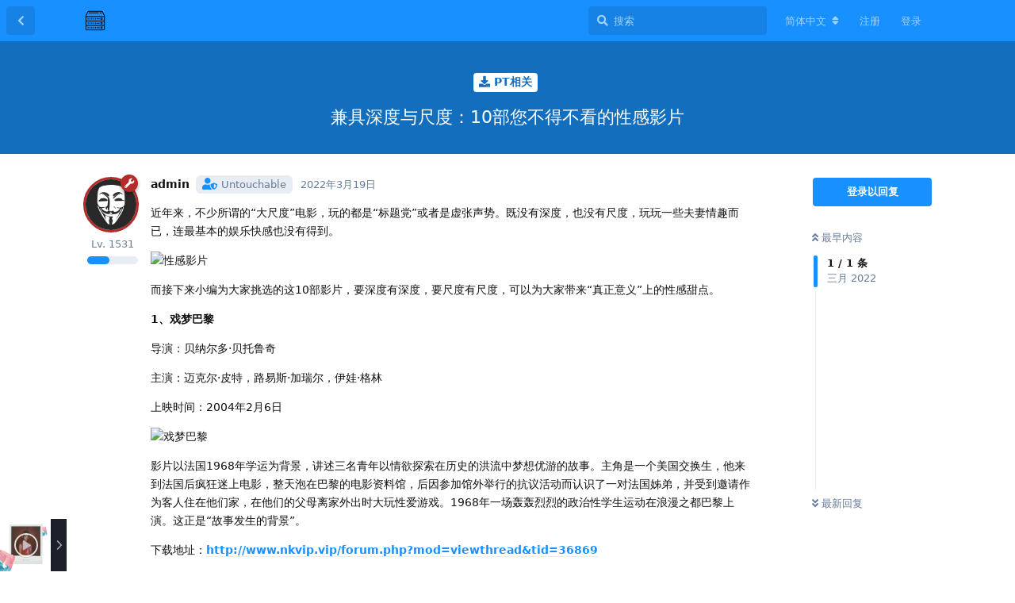

--- FILE ---
content_type: text/html; charset=utf-8
request_url: https://talk.gtk.pw/d/2131-10
body_size: 16131
content:
<!doctype html>
<html  dir="ltr"        lang="zh-Hans" >
    <head>
        <meta charset="utf-8">
        <title>兼具深度与尺度：10部您不得不看的性感影片 - EV的讨论版</title>

        <link rel="stylesheet" href="https://talk.gtk.pw/assets/forum.css?v=2c9405a0">
<link rel="canonical" href="https://talk.gtk.pw/d/2131-10">
<link rel="preload" href="https://talk.gtk.pw/assets/forum.css?v=2c9405a0" as="style">
<link rel="preload" href="https://talk.gtk.pw/assets/forum.js?v=880a75ea" as="script">
<link rel="preload" href="https://talk.gtk.pw/assets/forum-zh-Hans.js?v=e5848b45" as="script">
<link rel="preload" href="https://talk.gtk.pw/assets/fonts/fa-solid-900.woff2" as="font" type="font/woff2" crossorigin="">
<link rel="preload" href="https://talk.gtk.pw/assets/fonts/fa-regular-400.woff2" as="font" type="font/woff2" crossorigin="">
<meta name="viewport" content="width=device-width, initial-scale=1, maximum-scale=1, minimum-scale=1">
<meta name="description" content="近年来，不少所谓的“大尺度”电影，玩的都是“标题党”或者是虚张声势。既没有深度，也没有尺度，玩玩一些夫妻情趣而已，连最基本的娱乐快感也没有得到。 而接下来小编为大家挑选的这10部影片，要深度有深度，要尺度有尺度，可以为大家带来“真正意义”上的性感甜点。 1、戏梦巴黎 导演：贝纳尔多·贝托鲁奇...">
<meta name="theme-color" content="#1890ff">
<meta name="application-name" content="EV的讨论版">
<meta name="robots" content="index, follow">
<meta name="twitter:card" content="summary_large_image">
<meta name="twitter:image" content="http://www.ptyqm.com/wp-content/uploads/2015/12/9094a.jpg">
<meta name="twitter:title" content="兼具深度与尺度：10部您不得不看的性感影片">
<meta name="article:published_time" content="2022-03-19T00:49:34+00:00">
<meta name="twitter:description" content="近年来，不少所谓的“大尺度”电影，玩的都是“标题党”或者是虚张声势。既没有深度，也没有尺度，玩玩一些夫妻情趣而已，连最基本的娱乐快感也没有得到。 而接下来小编为大家挑选的这10部影片，要深度有深度，要尺度有尺度，可以为大家带来“真正意义”上的性感甜点。 1、戏梦巴黎 导演：贝纳尔多·贝托鲁奇...">
<meta name="twitter:url" content="https://talk.gtk.pw/d/2131-10">
<link rel="shortcut icon" href="https://talk.gtk.pw/assets/favicon-fbsk2kys.png">
<meta property="og:site_name" content="EV的讨论版">
<meta property="og:type" content="article">
<meta property="og:image" content="http://www.ptyqm.com/wp-content/uploads/2015/12/9094a.jpg">
<meta property="og:title" content="兼具深度与尺度：10部您不得不看的性感影片">
<meta property="og:description" content="近年来，不少所谓的“大尺度”电影，玩的都是“标题党”或者是虚张声势。既没有深度，也没有尺度，玩玩一些夫妻情趣而已，连最基本的娱乐快感也没有得到。 而接下来小编为大家挑选的这10部影片，要深度有深度，要尺度有尺度，可以为大家带来“真正意义”上的性感甜点。 1、戏梦巴黎 导演：贝纳尔多·贝托鲁奇...">
<meta property="og:url" content="https://talk.gtk.pw/d/2131-10">
<script type="application/ld+json">[{"@context":"http:\/\/schema.org","@type":"QAPage","publisher":{"@type":"Organization","name":"EV\u7684\u8ba8\u8bba\u7248","url":"https:\/\/talk.gtk.pw","description":"EV\u7684\u8ba8\u8bba\u7248\u662f\u4e00\u4e2a\u5728\u7ebf\u7684\u8ba8\u8bba\u7248\uff0c\u5728\u8fd9\u91cc\u5206\u4eab\u6709\u8da3\u3001\u6709\u7528\u7684\u54a8\u8be2\u5185\u5bb9\u3002","logo":"https:\/\/talk.gtk.pw\/assets\/logo-aj10neiu.png"},"image":"http:\/\/www.ptyqm.com\/wp-content\/uploads\/2015\/12\/9094a.jpg","headline":"\u517c\u5177\u6df1\u5ea6\u4e0e\u5c3a\u5ea6\uff1a10\u90e8\u60a8\u4e0d\u5f97\u4e0d\u770b\u7684\u6027\u611f\u5f71\u7247","datePublished":"2022-03-19T00:49:34+00:00","description":"\u8fd1\u5e74\u6765\uff0c\u4e0d\u5c11\u6240\u8c13\u7684\u201c\u5927\u5c3a\u5ea6\u201d\u7535\u5f71\uff0c\u73a9\u7684\u90fd\u662f\u201c\u6807\u9898\u515a\u201d\u6216\u8005\u662f\u865a\u5f20\u58f0\u52bf\u3002\u65e2\u6ca1\u6709\u6df1\u5ea6\uff0c\u4e5f\u6ca1\u6709\u5c3a\u5ea6\uff0c\u73a9\u73a9\u4e00\u4e9b\u592b\u59bb\u60c5\u8da3\u800c\u5df2\uff0c\u8fde\u6700\u57fa\u672c\u7684\u5a31\u4e50\u5feb\u611f\u4e5f\u6ca1\u6709\u5f97\u5230\u3002 \u800c\u63a5\u4e0b\u6765\u5c0f\u7f16\u4e3a\u5927\u5bb6\u6311\u9009\u7684\u8fd910\u90e8\u5f71\u7247\uff0c\u8981\u6df1\u5ea6\u6709\u6df1\u5ea6\uff0c\u8981\u5c3a\u5ea6\u6709\u5c3a\u5ea6\uff0c\u53ef\u4ee5\u4e3a\u5927\u5bb6\u5e26\u6765\u201c\u771f\u6b63\u610f\u4e49\u201d\u4e0a\u7684\u6027\u611f\u751c\u70b9\u3002 1\u3001\u620f\u68a6\u5df4\u9ece \u5bfc\u6f14\uff1a\u8d1d\u7eb3\u5c14\u591a\u00b7\u8d1d\u6258\u9c81\u5947...","url":"https:\/\/talk.gtk.pw\/d\/2131-10","mainEntity":{"@type":"Question","name":"\u517c\u5177\u6df1\u5ea6\u4e0e\u5c3a\u5ea6\uff1a10\u90e8\u60a8\u4e0d\u5f97\u4e0d\u770b\u7684\u6027\u611f\u5f71\u7247","text":"\u003Cp\u003E\u8fd1\u5e74\u6765\uff0c\u4e0d\u5c11\u6240\u8c13\u7684\u201c\u5927\u5c3a\u5ea6\u201d\u7535\u5f71\uff0c\u73a9\u7684\u90fd\u662f\u201c\u6807\u9898\u515a\u201d\u6216\u8005\u662f\u865a\u5f20\u58f0\u52bf\u3002\u65e2\u6ca1\u6709\u6df1\u5ea6\uff0c\u4e5f\u6ca1\u6709\u5c3a\u5ea6\uff0c\u73a9\u73a9\u4e00\u4e9b\u592b\u59bb\u60c5\u8da3\u800c\u5df2\uff0c\u8fde\u6700\u57fa\u672c\u7684\u5a31\u4e50\u5feb\u611f\u4e5f\u6ca1\u6709\u5f97\u5230\u3002\u003C\/p\u003E\n\n\n\u003Cp\u003E\u003Cimg src=\"http:\/\/www.ptyqm.com\/wp-content\/uploads\/2015\/12\/9094a.jpg\" title=\"\" alt=\"\u6027\u611f\u5f71\u7247 \"\u003E\u003C\/p\u003E\n\n\n\u003Cp\u003E\u800c\u63a5\u4e0b\u6765\u5c0f\u7f16\u4e3a\u5927\u5bb6\u6311\u9009\u7684\u8fd910\u90e8\u5f71\u7247\uff0c\u8981\u6df1\u5ea6\u6709\u6df1\u5ea6\uff0c\u8981\u5c3a\u5ea6\u6709\u5c3a\u5ea6\uff0c\u53ef\u4ee5\u4e3a\u5927\u5bb6\u5e26\u6765\u201c\u771f\u6b63\u610f\u4e49\u201d\u4e0a\u7684\u6027\u611f\u751c\u70b9\u3002\u003C\/p\u003E\n\n\n\u003Cp\u003E\u003Cstrong\u003E1\u3001\u620f\u68a6\u5df4\u9ece\u003C\/strong\u003E\u003C\/p\u003E\n\n\n\u003Cp\u003E\u5bfc\u6f14\uff1a\u8d1d\u7eb3\u5c14\u591a\u00b7\u8d1d\u6258\u9c81\u5947\u003C\/p\u003E\n\n\n\u003Cp\u003E\u4e3b\u6f14\uff1a\u8fc8\u514b\u5c14\u00b7\u76ae\u7279\uff0c\u8def\u6613\u65af\u00b7\u52a0\u745e\u5c14\uff0c\u4f0a\u5a03\u00b7\u683c\u6797\u003C\/p\u003E\n\n\n\u003Cp\u003E\u4e0a\u6620\u65f6\u95f4\uff1a2004\u5e742\u67086\u65e5\u003C\/p\u003E\n\n\n\u003Cp\u003E\u003Cimg src=\"http:\/\/www.ptyqm.com\/wp-content\/uploads\/2015\/12\/9094b.jpg\" title=\"\" alt=\"\u620f\u68a6\u5df4\u9ece\"\u003E\u003C\/p\u003E\n\n\n\u003Cp\u003E\u5f71\u7247\u4ee5\u6cd5\u56fd1968\u5e74\u5b66\u8fd0\u4e3a\u80cc\u666f\uff0c\u8bb2\u8ff0\u4e09\u540d\u9752\u5e74\u4ee5\u60c5\u6b32\u63a2\u7d22\u5728\u5386\u53f2\u7684\u6d2a\u6d41\u4e2d\u68a6\u60f3\u4f18\u6e38\u7684\u6545\u4e8b\u3002\u4e3b\u89d2\u662f\u4e00\u4e2a\u7f8e\u56fd\u4ea4\u6362\u751f\uff0c\u4ed6\u6765\u5230\u6cd5\u56fd\u540e\u75af\u72c2\u8ff7\u4e0a\u7535\u5f71\uff0c\u6574\u5929\u6ce1\u5728\u5df4\u9ece\u7684\u7535\u5f71\u8d44\u6599\u9986\uff0c\u540e\u56e0\u53c2\u52a0\u9986\u5916\u4e3e\u884c\u7684\u6297\u8bae\u6d3b\u52a8\u800c\u8ba4\u8bc6\u4e86\u4e00\u5bf9\u6cd5\u56fd\u59ca\u5f1f\uff0c\u5e76\u53d7\u5230\u9080\u8bf7\u4f5c\u4e3a\u5ba2\u4eba\u4f4f\u5728\u4ed6\u4eec\u5bb6\uff0c\u5728\u4ed6\u4eec\u7684\u7236\u6bcd\u79bb\u5bb6\u5916\u51fa\u65f6\u5927\u73a9\u6027\u7231\u6e38\u620f\u30021968\u5e74\u4e00\u573a\u8f70\u8f70\u70c8\u70c8\u7684\u653f\u6cbb\u6027\u5b66\u751f\u8fd0\u52a8\u5728\u6d6a\u6f2b\u4e4b\u90fd\u5df4\u9ece\u4e0a\u6f14\u3002\u8fd9\u6b63\u662f\u201c\u6545\u4e8b\u53d1\u751f\u7684\u80cc\u666f\u201d\u3002\u003C\/p\u003E\n\n\n\u003Cp\u003E\u4e0b\u8f7d\u5730\u5740\uff1a\u003Ca href=\"http:\/\/www.ptyqm.com\/wp-content\/themes\/begin\/go.php?url=aHR0cDovL3d3dy5ua3ZpcC52aXAvZm9ydW0ucGhwP21vZD12aWV3dGhyZWFkJmFtcDt0aWQ9MzY4Njk=\" rel=\"ugc noopener nofollow\" target=\"_blank\"\u003Ehttp:\/\/www.nkvip.vip\/forum.php?mod=viewthread&amp;tid=36869\u003C\/a\u003E\u003C\/p\u003E\n\n\n\u003Chr\u003E\n\n\n\u003Cp\u003E\u003Cstrong\u003E2\u3001\u6cf3\u6c60\u60c5\u6740\u6848\u003C\/strong\u003E\u003C\/p\u003E\n\n\n\u003Cp\u003E\u5bfc\u6f14\uff1a\u5f17\u6717\u7d22\u74e6\u00b7\u6b27\u5bb9\u003C\/p\u003E\n\n\n\u003Cp\u003E\u4e3b\u6f14\uff1a\u67e5\u91cc\u65af\u00b7\u4e39\u65af\uff0c\u590f\u6d1b\u7279\u00b7\u6c49\u666e\u6797\u003C\/p\u003E\n\n\n\u003Cp\u003E\u4e0a\u6620\u65f6\u95f4\uff1a2003\u5e74\u003C\/p\u003E  \n\n\u003Cp\u003E\u003Cimg src=\"http:\/\/www.ptyqm.com\/wp-content\/uploads\/2015\/12\/9094c.jpg\" title=\"\" alt=\"\u6cf3\u6c60\u60c5\u6740\u6848\"\u003E\u003C\/p\u003E\n\n\n\u003Cp\u003E\u300a\u6cf3\u6c60\u60c5\u6740\u6848\u300b\u662f2003\u5e74\u4e0a\u6620\u7684\u6cd5\u56fd\u3001\u82f1\u56fd\u60ac\u7591\u5267\u60c5\u7535\u5f71\uff0c\u7531\u5f17\u6717\u7d22\u74e6\u00b7\u6b27\u5bb9\u6267\u5bfc\uff0c\u67e5\u91cc\u65af\u00b7\u4e39\u65af\u3001\u590f\u6d1b\u7279\u00b7\u6c49\u666e\u6797\u7b49\u4e3b\u6f14\u3002\u5f71\u7247\u8bb2\u8ff0\u4e86\u838e\u62c9\u00b7\u83ab\u987f\u5230\u6cd5\u56fd\u5357\u65b9\u4e61\u6751\u7ee7\u7eed\u5979\u7684\u5c0f\u8bf4\u521b\u4f5c\uff0c\u4f46\u5979\u82f1\u56fd\u5f0f\u7684\u4fdd\u5b88\u88ab\u4e00\u4e2a\u53eb\u8331\u8389\u7684\u5973\u5b69\u5145\u6ee1\u75af\u72c2\u548c\u6deb\u8361\u5473\u9053\u7684\u751f\u6d3b\u5f7b\u5e95\u6539\u53d8\u4e86\uff0c\u6700\u7ec8\u88ab\u5377\u5165\u5230\u8331\u8389\u653e\u6d6a\u7684\u751f\u6d3b\u4e2d\u53bb\u3002\u003C\/p\u003E  \n\n\u003Cp\u003E\u003Cimg src=\"http:\/\/www.ptyqm.com\/wp-content\/uploads\/2015\/12\/9094d.jpg\" title=\"\" alt=\"\u6cf3\u6c60\u60c5\u6740\u6848\"\u003E\u003C\/p\u003E\n\n\n\u003Chr\u003E\n\n\n\u003Cp\u003E\u003Cstrong\u003E3\u3001\u4e0d\u5fe0\u003C\/strong\u003E\u003C\/p\u003E\n\n\n\u003Cp\u003E\u5bfc\u6f14\uff1a\u963f\u5fb7\u91cc\u5b89\u00b7\u83b1\u6069\u003C\/p\u003E\n\n\n\u003Cp\u003E\u4e3b\u6f14\uff1a\u6234\u5b89\u00b7\u7433\u6069\uff0c\u7406\u67e5\u00b7\u57fa\u5c14\u003C\/p\u003E\n\n\n\u003Cp\u003E\u4e0a\u6620\u65f6\u95f4\uff1a2002\u5e745\u670810\u65e5\u003C\/p\u003E\n\n\n\u003Cp\u003E\u003Cimg src=\"http:\/\/www.ptyqm.com\/wp-content\/uploads\/2015\/12\/9094e.jpg\" title=\"\" alt=\"\u4e0d\u5fe0\"\u003E\u003C\/p\u003E\n\n\n\u003Cp\u003E\u300a\u4e0d\u5fe0\u300b\u662f\u5927\u5bfc\u6f14\u963f\u5fb7\u91cc\u5b89\u00b7\u83b1\u6069\u7684\u6240\u8c13\u201c\u5916\u9047\u4e09\u90e8\u66f2\u201d(\u300a\u81f4\u547d\u7684\u5438\u5f15\u529b\u300b\u3001\u300a\u6843\u8272\u4ea4\u6613\u300b\u53ca\u300a\u4e0d\u5fe0\u300b)\u4e2d\u6700\u4e3a\u7ec6\u817b\u611f\u4eba\u7684\u4e00\u90e8\u3002\u300a\u4e0d\u5fe0\u300b\u6539\u7f16\u81ea\u6cd5\u56fd\u65b0\u6d6a\u6f6e\u5927\u5e08\u590f\u5e03\u6d1b\u5c14\u7684\u4f5c\u54c1\u300aLa Femme Infidele\u300b(\u76f4\u8bd1\u4e3a\uff1a\u4e0d\u5fe0\u5b9e\u7684\u59bb\u5b50)\uff0c\u662f\u90e8\u5145\u6ee1\u5e0c\u533a\u67ef\u514b\u5f0f\u60ac\u5ff5\u7684\u7ecf\u5178\u4e4b\u4f5c\u3002\u672c\u7247\u7684\u6545\u4e8b\u60c5\u8282\u548c\u539f\u8457\u5927\u81f4\u76f8\u540c\uff0c\u4f46\u4e24\u90e8\u7247\u4ece\u53d9\u4e8b\u6cd5\u5230\u7740\u773c\u70b9\u90fd\u5b8c\u5168\u4e0d\u540c\u3002\u5bfc\u6f14\u8d4b\u4e88\u4e86\u300a\u4e0d\u5fe0\u300b\u66f4\u591a\u7684\u65b0\u610f\u3002\u003C\/p\u003E\n\n\n\u003Cp\u003E\u4e0b\u8f7d\u5730\u5740\uff1a\u003Ca href=\"http:\/\/www.ptyqm.com\/wp-content\/themes\/begin\/go.php?url=aHR0cDovL3d3dy5ua3ZpcC52aXAvZm9ydW0ucGhwP21vZD12aWV3dGhyZWFkJmFtcDt0aWQ9MzY4NjM=\" rel=\"ugc noopener nofollow\" target=\"_blank\"\u003Ehttp:\/\/www.nkvip.vip\/forum.php?mod=viewthread&amp;tid=36863\u003C\/a\u003E\u003C\/p\u003E\n\n\n\u003Chr\u003E\n\n\n \u003Cp\u003E\u003Cstrong\u003E4\u3001\u6b32\u5b7d\u8ff7\u5bab\u003C\/strong\u003E\u003C\/p\u003E\n\n\n\u003Cp\u003E\u5bfc\u6f14\uff1a\u6c64\u59c6\u00b7\u5361\u6797\u003C\/p\u003E\n\n\n\u003Cp\u003E\u4e3b\u6f14\uff1a\u6731\u4e3d\u5b89\u00b7\u6469\u5c14 \uff0c\u57c3\u8fea\u00b7\u96f7\u5fb7\u6885\u6069\u003C\/p\u003E\n\n\n\u003Cp\u003E\u4e0a\u6620\u65f6\u95f4\uff1a2007\u5e745\u670818\u65e5\u003C\/p\u003E\n\n\n\u003Cp\u003E\u003Cimg src=\"http:\/\/www.ptyqm.com\/wp-content\/uploads\/2015\/12\/9094f.jpg\" title=\"\" alt=\"\u6b32\u5b7d\u8ff7\u5bab\"\u003E\u003C\/p\u003E\n\n\n\u003Cp\u003E\u6731\u4e3d\u5b89\u00b7\u6469\u5c14\u5728\u7247\u4e2d\u626e\u6f14\u7684\u89d2\u8272\u540d\u53eb\u82ad\u82ad\u62c9\u00b7\u6234\u5229\u00b7\u8d1d\u5170\u514b\uff0c\u5e74\u8f7b\u65f6\u66fe\u662f\u4f4d\u597d\u83b1\u575e\u7ea2\u661f\uff0c\u540e\u56e0\u5ac1\u5165\u8c6a\u95e8\u800c\u6de1\u51fa\u5f71\u575b\u3002\u5979\u7684\u4e08\u592b\u662f\u5927\u53d1\u660e\u5bb6\u5229\u5965\u00b7\u8d1d\u5170\u514b\u7684\u72ec\u5b50\uff0c\u62e5\u6709\u4ebf\u4e07\u5bb6\u8d22\u3002\u7136\u800c\u82ad\u82ad\u62c9\u5973\u58eb\u7684\u5a5a\u540e\u751f\u6d3b\u5e76\u4e0d\u5e78\u798f\uff0c\u5979\u5728\u4e3a\u513f\u5b50\u8fc7\u5b8c\u4e8c\u5341\u4e00\u5c81\u751f\u65e5\u4e4b\u540e\uff0c\u4fbf\u540c\u4e08\u592b\u5206\u5c45\uff0c\u5e26\u7740\u72ec\u751f\u5b50\u51fa\u8d70\u2026\u2026\u003C\/p\u003E\n\n\n\u003Chr\u003E\n\n\n\u003Cp\u003E\u003Cstrong\u003E5\u3001\u7231\u60c5\u4e0e\u7075\u836f\u003C\/strong\u003E\u003C\/p\u003E\n\n\n\u003Cp\u003E\u5bfc\u6f14\uff1a\u7231\u5fb7\u534e\u00b7\u5179\u5a01\u514b\u003C\/p\u003E\n\n\n\u003Cp\u003E\u4e3b\u6f14\uff1a\u5b89\u59ae\u00b7\u6d77\u745f\u8587\uff0c\u6770\u514b\u00b7\u5409\u4f26\u54c8\u5c14\uff0c\u5965\u5229\u5f17\u00b7\u666e\u83b1\u7279\uff0c\u6c49\u514b\u00b7\u963f\u624e\u5229\u4e9a\u003C\/p\u003E\n\n\n\u003Cp\u003E\u4e0a\u6620\u65f6\u95f4\uff1a2010\u5e7411\u670824\u65e5\u003C\/p\u003E\n\n\n\u003Cp\u003E\u003Cimg src=\"http:\/\/www.ptyqm.com\/wp-content\/uploads\/2015\/12\/9094g.jpg\" title=\"\" alt=\"\u7231\u60c5\u4e0e\u7075\u836f\"\u003E\u003C\/p\u003E\n\n\n\u003Cp\u003E\u300a\u7231\u60c5\u4e0e\u7075\u836f\u300b \u662f\u7531\u7231\u5fb7\u534e\u00b7\u5179\u5a01\u514b\u6267\u5bfc\uff0c\u67e5\u5c14\u65af\u00b7\u5170\u9053\u592b\u548c\u7231\u5fb7\u534e\u00b7\u5179\u5a01\u514b\u62c5\u4efb\u7f16\u5267\uff0c\u5b89\u59ae\u00b7\u6d77\u745f\u8587\u548c\u6770\u514b\u00b7\u5409\u4f26\u54c8\u5c14\u8054\u8882\u51fa\u6f14\u3002\u5f71\u7247\u8bb2\u8ff0\u5b89\u59ae\u00b7\u6d77\u745f\u8587\u9970\u6f14\u8eab\u60a3\u5e15\u91d1\u68ee\u75c5\u7684\u89d2\u8272\u739b\u5409\u00b7\u83ab\u591a\u514b\uff0c\u672c\u6765\u60f3\u5728\u75c5\u91cd\u4e4b\u524d\u201c\u6f47\u6d12\u201d\u8fc7\u5b8c\u4e00\u751f\uff0c\u4f46\u5374\u9047\u89c1\u4e86\u8d29\u5356\u4f1f\u54e5\u7684\u836f\u54c1\u8d29\u5b50\u6770\u514b\u00b7\u5409\u4f26\u54c8\u5c14\uff0c\u4e8c\u4eba\u4e4b\u95f4\u95f9\u51fa\u4e0d\u5c11\u7b11\u8bdd\uff0c\u5267\u60c5\u4e5f\u7531\u82e6\u60c5\u620f\u53d8\u6210\u6d6a\u6f2b\u559c\u5267\u7247\u3002\u003C\/p\u003E\n\n\n\u003Cp\u003E\u4e0b\u8f7d\u5730\u5740\uff1a\u003Ca href=\"http:\/\/www.ptyqm.com\/wp-content\/themes\/begin\/go.php?url=aHR0cDovL3d3dy5ua3ZpcC52aXAvZm9ydW0ucGhwP21vZD12aWV3dGhyZWFkJmFtcDt0aWQ9MzYzOTY=\" rel=\"ugc noopener nofollow\" target=\"_blank\"\u003Ehttp:\/\/www.nkvip.vip\/forum.php?mod=viewthread&amp;tid=36396\u003C\/a\u003E\u003C\/p\u003E\n\n\n\u003Chr\u003E\n\n\n\u003Cp\u003E\u003Cstrong\u003E6\u3001\u963f\u9edb\u5c14\u7684\u751f\u6d3b\u003C\/strong\u003E\u003C\/p\u003E\n\n\n\u003Cp\u003E\u5bfc\u6f14\uff1a\u963f\u5e03\u6234\u00b7\u67ef\u897f\u80e5\u003C\/p\u003E\n\n\n\u003Cp\u003E\u4e3b\u6f14\uff1a\u857e\u96c5\u00b7\u8d5b\u675c\uff0c\u963f\u9edb\u5c14\u00b7\u827e\u514b\u963f\u5207\u6ce2\u6d1b\u65af\uff0c\u70ed\u96f7\u7c73\u00b7\u62c9\u5384\u5c14\u7279\uff0c\u51ef\u745f\u7433\u00b7\u6c99\u5217\uff0c\u5965\u96f7\u5229\u5b89\u00b7\u96f7\u514b\u56e0\u003C\/p\u003E\n\n\n\u003Cp\u003E\u4e0a\u6620\u65f6\u95f4\uff1a2013\u5e7410\u67089\u65e5\u003C\/p\u003E\n\n\n\u003Cp\u003E\u003Cimg src=\"http:\/\/www.ptyqm.com\/wp-content\/uploads\/2015\/12\/9094h.jpg\" title=\"\" alt=\"\u963f\u9edb\u5c14\u7684\u751f\u6d3b\"\u003E\u003C\/p\u003E\n\n\n\u003Cp\u003E\u300a\u963f\u9edb\u5c14\u7684\u751f\u6d3b\u300b\u662f\u6539\u7f16\u81ea\u6cd5\u56fd\u4f5c\u5bb6\u6731\u8389\u00b7\u9a6c\u6d1b\u7684\u6f2b\u753b\u300a\u84dd\u8272\u662f\u4e00\u79cd\u6696\u8272\u8c03\u300b\uff0c\u7531\u963f\u5e03\u6234\u00b7\u67ef\u897f\u80e5\u6267\u5bfc\uff0c\u857e\u96c5\u00b7\u8d5b\u675c\u3001\u963f\u9edb\u5c14\u00b7\u827e\u514b\u963f\u5207\u6ce2\u6d1b\u65af\u4e3b\u6f14\u7684\u7231\u60c5\u7535\u5f71\u3002\u5f71\u7247\u8bb2\u8ff0\u5e74\u4ec515\u5c81\u7684\u963f\u9edb\u5c14\u539f\u672c\u6709\u7740\u666e\u901a\u7684\u4eba\u751f\uff0c\u5979\u6709\u7740\u5e05\u6c14\u7684\u7537\u53cb\u81ea\u5df1\u7684\u7231\u597d\uff0c\u8c01\u77e5\u4e00\u665a\u5728\u8857\u5934\u5076\u9047\u4e00\u4f4d\u84dd\u53d1\u5973\u5b69\u540e\uff0c\u4e24\u4eba\u7684\u540c\u6027\u4e4b\u7231\u4e0d\u53ef\u6291\u5236\u5730\u7206\u53d1\u4e86\uff0c\u800c\u8fd9\u6bb5\u611f\u60c5\u4e5f\u5f7b\u5e95\u98a0\u8986\u4e86\u5979\u4eec\u4e24\u4eba\u751f\u6d3b\u3002\u003C\/p\u003E\n\n\n\u003Cp\u003E\u4e0b\u8f7d\u5730\u5740\uff1a\u003Ca href=\"http:\/\/www.ptyqm.com\/wp-content\/themes\/begin\/go.php?url=aHR0cDovL3d3dy5ua3ZpcC52aXAvZm9ydW0ucGhwP21vZD12aWV3dGhyZWFkJmFtcDt0aWQ9Mzk4NzI=\" rel=\"ugc noopener nofollow\" target=\"_blank\"\u003Ehttp:\/\/www.nkvip.vip\/forum.php?mod=viewthread&amp;tid=39872\u003C\/a\u003E\u003C\/p\u003E\n\n\n\u003Chr\u003E\n\n\n\u003Cp\u003E\u003Cstrong\u003E7\u3001\u6e56\u7554\u7684\u964c\u751f\u4eba\u003C\/strong\u003E\u003C\/p\u003E\n\n\n\u003Cp\u003E\u5bfc\u6f14\uff1a\u4e9a\u5170\u00b7\u5409\u4faf\u8fea\u003C\/p\u003E\n\n\n\u003Cp\u003E\u4e3b\u6f14\uff1a\u76ae\u57c3\u5c14\u00b7\u5fb7\u00b7\u5170\u767b\u5c1a\u6734\uff0c\u514b\u91cc\u65af\u6258\u5f17\u00b7\u9c8d\uff0c\u6d3e\u7279\u91cc\u514b\u00b7\u5fb7\u00b7\u5965\u82cf\u59c6\u8003\u003C\/p\u003E\n\n\n\u003Cp\u003E\u4e0a\u6620\u65f6\u95f4 2013\u5e745\u670817\u65e5\u003C\/p\u003E\n\n\n\u003Cp\u003E\u003Cimg src=\"http:\/\/www.ptyqm.com\/wp-content\/uploads\/2015\/12\/9094i.jpg\" title=\"\" alt=\"\u6e56\u7554\u7684\u964c\u751f\u4eba\"\u003E\u003C\/p\u003E\n\n\n\u003Cp\u003E\u7535\u5f71\u8bb2\u8ff0\u4e2d\u5e74\u7537\u5b50\u5f17\u5170\u514b\u5728\u5e7d\u7f8e\u7684\u6e56\u7554\u5ea6\u5047\uff0c\u4ed6\u7684\u9759\u8c27\u4e0b\u5348\u65f6\u5149\u88ab\u4e24\u4e2a\u7537\u4eba\u5360\u636e\uff1a\u4ea8\u5229\uff0c\u4ed6\u6700\u597d\u7684\u670b\u53cb\uff0c\u4ed6\u4eec\u6709\u7740\u6700\u7eaf\u6d01\u7684\u53cb\u8c0a;\u7c73\u6b47\u5c14\uff0c\u82f1\u4fca\u7684\u964c\u751f\u4eba\uff0c\u8ba9\u4ed6\u611f\u53d7\u5230\u6700\u81f4\u547d\u7684\u5438\u5f15\u529b\u3002\u7c73\u6b47\u5c14\u7684\u5e05\u6c14\u3001\u5f3a\u52bf\u548c\u5371\u9669\u8ba9\u5f17\u5170\u514b\u7740\u8ff7\uff0c\u54ea\u6015\u4ed6\u4eb2\u773c\u770b\u89c1\u7c73\u6b47\u5c14\u5c06\u60c5\u4eba\u6eba\u6bd9\u5728\u6e56\u4e2d\uff0c\u4ed6\u4ecd\u7136\u575a\u6301\u8fd9\u4efd\u75f4\u5fc3\u3002\u003C\/p\u003E\n\n\n\u003Chr\u003E\n\n\n\u003Cp\u003E\u003Cstrong\u003E8\u3001\u4f60\u5988\u5988\u4e5f\u4e00\u6837\u003C\/strong\u003E\u003C\/p\u003E\n\n\n\u003Cp\u003E\u5bfc\u6f14\uff1a\u963f\u65b9\u7d22\u00b7\u5361\u9686\u003C\/p\u003E\n\n\n\u003Cp\u003E\u4e3b\u6f14\uff1a\u76d6\u5c14\u00b7\u52a0\u897f\u4e9a\u00b7\u8d1d\u7eb3\u5c14\uff0c\u8fed\u6208\u00b7\u9c81\u7eb3\uff0c\u739b\u4e3d\u8d1d\u5c14\u00b7\u8d1d\u5c14\u675c\u003C\/p\u003E\n\n\n\u003Cp\u003E\u4e0a\u6620\u65f6\u95f4\uff1a2004\u5e7405\u670802\u65e5\u003C\/p\u003E\n\n\n\u003Cp\u003E\u003Cimg src=\"http:\/\/www.ptyqm.com\/wp-content\/uploads\/2015\/12\/9094j.jpg\" title=\"\" alt=\"\u4f60\u5988\u5988\u4e5f\u4e00\u6837\"\u003E\u003C\/p\u003E\n\n\n\u003Cp\u003E\u6731\u91cc\u5965\u548c\u6cf0\u8bfa\u53ef\u662f\u58a8\u897f\u54e5\u57ce\u91cc\u7684\u4e00\u5bf9\u5341\u4e03\u5c81\u5c11\u5e74\u3002\u6cf0\u8bfa\u53ef\u5bb6\u5883\u5bcc\u88d5\uff0c\u7236\u4eb2\u662f\u8457\u540d\u7684\u653f\u6cbb\u5bb6\uff0c\u5176\u5b9e\u5229\u7528\u804c\u6743\u5927\u884c\u8150\u8d25\u4e4b\u9053;\u6bcd\u4eb2\u867d\u7136\u51fa\u8eab\u4e0a\u6d41\u793e\u4f1a\uff0c\u4e0d\u8fc7\u4e5f\u662f\u4e2a\u8f7b\u6d6e\u4e4b\u4eba\u3002\u800c\u6731\u91cc\u5965\u5219\u6765\u81ea\u666e\u901a\u7684\u4e2d\u4ea7\u9636\u7ea7\u5bb6\u5ead\uff0c\u59d0\u59d0\u662f\u5de6\u7ffc\u6d3b\u52a8\u5bb6\u3002\u5c3d\u7ba1\u4e24\u4eba\u7684\u5bb6\u5ead\u80cc\u666f\u76f8\u53bb\u751a\u8fdc\uff0c\u4f46\u5374\u662f\u5bf9\u6b7b\u515a\u3002\u548c\u6240\u6709\u9752\u6625\u840c\u52a8\u7684\u5c11\u5e74\u4e00\u6837\uff0c\u4ed6\u4eec\u6574\u5929\u65e0\u6240\u4e8b\u4e8b\u5730\u6d88\u78e8\u65f6\u95f4\uff0c\u4eab\u53d7\u7740\u9752\u6625\u7684\u5feb\u4e50\uff0c\u5bf9\u6210\u4eba\u4e16\u754c\u7684\u6027\u6e38\u620f\u5145\u6ee1\u597d\u5947\u548c\u6e34\u671b\u3002\u003C\/p\u003E\n\n\n\u003Cp\u003E\u4e0b\u8f7d\u5730\u5740\uff1a\u003Ca href=\"http:\/\/www.ptyqm.com\/wp-content\/themes\/begin\/go.php?url=aHR0cDovL3d3dy5ua3ZpcC52aXAvZm9ydW0ucGhwP21vZD12aWV3dGhyZWFkJmFtcDt0aWQ9MzU5NDQ=\" rel=\"ugc noopener nofollow\" target=\"_blank\"\u003Ehttp:\/\/www.nkvip.vip\/forum.php?mod=viewthread&amp;tid=35944\u003C\/a\u003E\u003C\/p\u003E\n\n\n\u003Chr\u003E\n\n\n\u003Cp\u003E\u003Cstrong\u003E9\u3001\u9732\u897f\u4e9a\u7684\u60c5\u4eba\u003C\/strong\u003E\u003C\/p\u003E\n\n\n\u003Cp\u003E\u5bfc\u6f14\uff1a\u80e1\u91cc\u5965\u00b7\u5bc6\u8c2d\u003C\/p\u003E\n\n\n\u003Cp\u003E\u4e3b\u6f14\uff1a\u7279\u91cc\u65af\u5766\u00b7\u4e4c\u7f57\u963f\uff0c\u5e15\u5179\u00b7\u7ef4\u5609\uff0c\u7eb3\u74e6\u00b7\u5c3c\u59c6\u5229\u003C\/p\u003E\n\n\n\u003Cp\u003E\u4e0a\u6620\u65f6\u95f4\uff1a2001\u5e748\u670824\u65e5\u003C\/p\u003E\n\n\n\u003Cp\u003E\u003Cimg src=\"http:\/\/www.ptyqm.com\/wp-content\/uploads\/2015\/12\/9094k.jpg\" title=\"\" alt=\"\u9732\u897f\u4e9a\u7684\u60c5\u4eba\"\u003E\u003C\/p\u003E\n\n\n\u003Cp\u003E\u300a\u9732\u897f\u4e9a\u7684\u60c5\u4eba\u300b\u662f\u7531\u80e1\u91cc\u5965\u00b7\u5bc6\u8c2d Julio Medem\u6267\u5bfc\u7684\u4e00\u90e8\u7231\u60c5\uff0c\u60c5\u8272\uff0c\u60ac\u7591\u7535\u5f71\uff0c\u7531\u5e15\u5179\u00b7\u7ef4\u5609(Paz Vega)\u3001\u7279\u91cc\u65af\u5766\u00b7\u4e4c\u7f57\u963f(Trist\u00e1n Ulloa)\u7b49\u4eba\u4e3b\u6f14\u3002\u672c\u7247\u4ece\u4e00\u4e2a\u5973\u53a8\u5e08\u5927\u80c6\u7684\u8ffd\u6c42\u4f5c\u5bb6\u7684\u6545\u4e8b\u5f00\u59cb\uff0c\u5728\u5979\u4e0e\u4f5c\u5bb6\u7684\u751f\u6d3b\u548c\u6b63\u5728\u5199\u4f5c\u7684\u5c0f\u8bf4\u60c5\u8282\u91cc\u6765\u56de\u7684\u95ea\u8fc7\uff0c\u51e0\u4e2a\u65f6\u95f4\u548c\u7a7a\u95f4\u4e0a\u5206\u5272\u5f00\u7684\u7231\u60c5\u6545\u4e8b\u540c\u65f6\u8fdb\u5c55\uff0c\u6700\u540e\u5728\u5c0f\u5c9b\u7684\u5c0f\u9152\u5e97\u91cc\u6253\u4e86\u4e00\u4e2a\u7ed3\uff0c\u800c\u6545\u4e8b\u5374\u5947\u602a\u7684\u6ca1\u6709\u7ed3\u675f\uff0c\u4ee4\u4eba\u60ca\u5947\u2026\u2026\u003C\/p\u003E\n\n\n\u003Cp\u003E\u4e0b\u8f7d\u5730\u5740\uff1a\u003Ca href=\"http:\/\/www.ptyqm.com\/wp-content\/themes\/begin\/go.php?url=aHR0cDovL3d3dy5ua3ZpcC52aXAvZm9ydW0ucGhwP21vZD12aWV3dGhyZWFkJmFtcDt0aWQ9MzYyMTc=\" rel=\"ugc noopener nofollow\" target=\"_blank\"\u003Ehttp:\/\/www.nkvip.vip\/forum.php?mod=viewthread&amp;tid=36217\u003C\/a\u003E\u003C\/p\u003E\n\n\n\u003Chr\u003E\n\n\n\u003Cp\u003E\u003Cstrong\u003E10\u3001\u6211\u662f\u7231\u003C\/strong\u003E\u003C\/p\u003E\n\n\n\u003Cp\u003E\u5bfc\u6f14\uff1a\u5362\u5361\u00b7\u74dc\u8fbe\u683c\u5c3c\u8bfa\u003C\/p\u003E\n\n\n\u003Cp\u003E\u4e3b\u6f14\uff1a\u8482\u5c14\u8fbe\u00b7\u65af\u6587\u987f \uff0c\u963f\u5c14\u82ad\u00b7\u6d1b\u5c14\u74e6\u5c14 \uff0c\u5f17\u62c9\u7ef4\u5965\u00b7\u5e15\u4f26\u8482\u003C\/p\u003E\n\n\n\u003Cp\u003E\u53d1\u884c\u65f6\u95f4\uff1a2010\u5e743\u670819\u65e5\u003C\/p\u003E\n\n\n\u003Cp\u003E\u003Cimg src=\"http:\/\/www.ptyqm.com\/wp-content\/uploads\/2015\/12\/9094l.jpg\" title=\"\" alt=\"\u6211\u662f\u7231\"\u003E\u003C\/p\u003E\n\n\n\u003Cp\u003E\u610f\u5927\u5229\u5f69\u8272\u7535\u5f71\uff0cAd Vitam\u516c\u53f82010\u5e743\u6708\u53d1\u884c\uff0c\u5bfc\u6f14\u5362\u5361\u00b7\u74dc\u8fbe\u683c\u5c3c\u8bfa\uff0c\u4e3b\u8981\u6f14\u5458\u6709\u8482\u5c14\u8fbe\u00b7\u65af\u6587\u987f\u3001\u963f\u5c14\u82ad\u00b7\u6d1b\u5c14\u74e6\u5c14\u7b49\u3002\u6f14\u5458\u8482\u5c14\u8fbe\u00b7\u65af\u6587\u987f\u51ed\u501f\u7740\u8be5\u7247\u83b7\u5f97\u4e86\u90fd\u67cf\u6797\u56fd\u9645\u7535\u5f71\u8282\u7684\u6700\u4f73\u5973\u4e3b\u89d2\u5956\u3002\u5f71\u7247\u4e3b\u8981\u8bb2\u8ff0\u4e86\u827e\u739b\u548c\u5b89\u4e1c\u5c3c\u5965\u8fd9\u4e00\u4e2a\u5b64\u72ec\u7684\u5973\u4eba\u548c\u4e00\u4e2a\u5931\u610f\u7684\u7537\u4eba\uff0c\u56e0\u540c\u75c5\u76f8\u601c\u800c\u8ff8\u53d1\u51fa\u7684\u611f\u60c5\u6545\u4e8b\u3002\u003C\/p\u003E\n\n\n\u003Cp\u003E\u7ed3\u8bed\uff1a\u8fd910\u90e8\u6027\u611f\u7535\u5f71\uff0c\u4e0d\u4ec5\u80fd\u4f7f\u4eba\u6b32\u7f62\u4e0d\u80fd\uff0c\u8fd8\u80fd\u5438\u5f15\u4eba\u9677\u5165\u6df1\u6df1\u5730\u601d\u8003\uff0c\u5e0c\u671b\u80fd\u591f\u901a\u8fc7\u5f71\u7247\u80fd\u591f\u5b66\u5230\u4ec0\u4e48\uff0c\u820d\u5f03\u4ec0\u4e48\u2026\u2026\u003C\/p\u003E\n\n\n","dateCreated":"2022-03-19T00:49:34+00:00","author":{"@type":"Person","name":"admin"},"answerCount":0}},{"@context":"http:\/\/schema.org","@type":"BreadcrumbList","itemListElement":{"@type":"ListItem","name":"PT\u76f8\u5173","item":"https:\/\/talk.gtk.pw\/t\/pt","position":1}},{"@context":"http:\/\/schema.org","@type":"WebSite","url":"https:\/\/talk.gtk.pw\/","potentialAction":{"@type":"SearchAction","target":"https:\/\/talk.gtk.pw\/?q={search_term_string}","query-input":"required name=search_term_string"}}]</script>
<link rel='manifest' href='/webmanifest'>
<meta name='apple-mobile-web-app-capable' content='yes'>
<meta id='apple-style' name='apple-mobile-web-app-status-bar-style' content='default'>
<meta id='apple-title' name='apple-mobile-web-app-title' content=''>
<link id='apple-icon-256' rel='apple-touch-icon' sizes='256x256' href='https://talk.gtk.pw/assets/pwa-icon-256x256-nc0gtnfk.png'>
<link id='apple-icon-512' rel='apple-touch-icon' sizes='512x512' href='https://talk.gtk.pw/assets/pwa-icon-512x512-g9vbyedr.png'>
    </head>

    <body>
        <!-- Global site tag (gtag.js) - Google Analytics -->
<script async src="https://www.googletagmanager.com/gtag/js?id=G-7N3K5NYGGL"></script>
<script>
  window.dataLayer = window.dataLayer || [];
  function gtag(){dataLayer.push(arguments);}
  gtag('js', new Date());

  gtag('config', 'G-7N3K5NYGGL');
</script>

<div id="app" class="App">

    <div id="app-navigation" class="App-navigation"></div>

    <div id="drawer" class="App-drawer">

        <header id="header" class="App-header">
            <div id="header-navigation" class="Header-navigation"></div>
            <div class="container">
                <h1 class="Header-title">
                    <a href="https://talk.gtk.pw" id="home-link">
                                                    <img src="https://talk.gtk.pw/assets/logo-aj10neiu.png" alt="EV的讨论版" class="Header-logo">
                                            </a>
                </h1>
                <div id="header-primary" class="Header-primary"></div>
                <div id="header-secondary" class="Header-secondary"></div>
            </div>
        </header>

    </div>

    <main class="App-content">
        <div id="content"></div>

        <div id="flarum-loading" style="display: none">
    正在加载…
</div>

<noscript>
    <div class="Alert">
        <div class="container">
            请使用更现代的浏览器并启用 JavaScript 以获得最佳浏览体验。
        </div>
    </div>
</noscript>

<div id="flarum-loading-error" style="display: none">
    <div class="Alert">
        <div class="container">
            加载论坛时出错，请强制刷新页面重试。
        </div>
    </div>
</div>

<noscript id="flarum-content">
    <div class="container">
    <h2>兼具深度与尺度：10部您不得不看的性感影片</h2>

    <div>
                    <div>
                                <h3>admin</h3>
                <div class="Post-body">
                    <p>近年来，不少所谓的“大尺度”电影，玩的都是“标题党”或者是虚张声势。既没有深度，也没有尺度，玩玩一些夫妻情趣而已，连最基本的娱乐快感也没有得到。</p>


<p><img src="http://www.ptyqm.com/wp-content/uploads/2015/12/9094a.jpg" title="" alt="性感影片 "></p>


<p>而接下来小编为大家挑选的这10部影片，要深度有深度，要尺度有尺度，可以为大家带来“真正意义”上的性感甜点。</p>


<p><strong>1、戏梦巴黎</strong></p>


<p>导演：贝纳尔多·贝托鲁奇</p>


<p>主演：迈克尔·皮特，路易斯·加瑞尔，伊娃·格林</p>


<p>上映时间：2004年2月6日</p>


<p><img src="http://www.ptyqm.com/wp-content/uploads/2015/12/9094b.jpg" title="" alt="戏梦巴黎"></p>


<p>影片以法国1968年学运为背景，讲述三名青年以情欲探索在历史的洪流中梦想优游的故事。主角是一个美国交换生，他来到法国后疯狂迷上电影，整天泡在巴黎的电影资料馆，后因参加馆外举行的抗议活动而认识了一对法国姊弟，并受到邀请作为客人住在他们家，在他们的父母离家外出时大玩性爱游戏。1968年一场轰轰烈烈的政治性学生运动在浪漫之都巴黎上演。这正是“故事发生的背景”。</p>


<p>下载地址：<a href="http://www.ptyqm.com/wp-content/themes/begin/go.php?url=aHR0cDovL3d3dy5ua3ZpcC52aXAvZm9ydW0ucGhwP21vZD12aWV3dGhyZWFkJmFtcDt0aWQ9MzY4Njk=" rel="ugc noopener nofollow" target="_blank">http://www.nkvip.vip/forum.php?mod=viewthread&amp;tid=36869</a></p>


<hr>


<p><strong>2、泳池情杀案</strong></p>


<p>导演：弗朗索瓦·欧容</p>


<p>主演：查里斯·丹斯，夏洛特·汉普林</p>


<p>上映时间：2003年</p>  

<p><img src="http://www.ptyqm.com/wp-content/uploads/2015/12/9094c.jpg" title="" alt="泳池情杀案"></p>


<p>《泳池情杀案》是2003年上映的法国、英国悬疑剧情电影，由弗朗索瓦·欧容执导，查里斯·丹斯、夏洛特·汉普林等主演。影片讲述了莎拉·莫顿到法国南方乡村继续她的小说创作，但她英国式的保守被一个叫茱莉的女孩充满疯狂和淫荡味道的生活彻底改变了，最终被卷入到茱莉放浪的生活中去。</p>  

<p><img src="http://www.ptyqm.com/wp-content/uploads/2015/12/9094d.jpg" title="" alt="泳池情杀案"></p>


<hr>


<p><strong>3、不忠</strong></p>


<p>导演：阿德里安·莱恩</p>


<p>主演：戴安·琳恩，理查·基尔</p>


<p>上映时间：2002年5月10日</p>


<p><img src="http://www.ptyqm.com/wp-content/uploads/2015/12/9094e.jpg" title="" alt="不忠"></p>


<p>《不忠》是大导演阿德里安·莱恩的所谓“外遇三部曲”(《致命的吸引力》、《桃色交易》及《不忠》)中最为细腻感人的一部。《不忠》改编自法国新浪潮大师夏布洛尔的作品《La Femme Infidele》(直译为：不忠实的妻子)，是部充满希区柯克式悬念的经典之作。本片的故事情节和原著大致相同，但两部片从叙事法到着眼点都完全不同。导演赋予了《不忠》更多的新意。</p>


<p>下载地址：<a href="http://www.ptyqm.com/wp-content/themes/begin/go.php?url=aHR0cDovL3d3dy5ua3ZpcC52aXAvZm9ydW0ucGhwP21vZD12aWV3dGhyZWFkJmFtcDt0aWQ9MzY4NjM=" rel="ugc noopener nofollow" target="_blank">http://www.nkvip.vip/forum.php?mod=viewthread&amp;tid=36863</a></p>


<hr>


 <p><strong>4、欲孽迷宫</strong></p>


<p>导演：汤姆·卡林</p>


<p>主演：朱丽安·摩尔 ，埃迪·雷德梅恩</p>


<p>上映时间：2007年5月18日</p>


<p><img src="http://www.ptyqm.com/wp-content/uploads/2015/12/9094f.jpg" title="" alt="欲孽迷宫"></p>


<p>朱丽安·摩尔在片中扮演的角色名叫芭芭拉·戴利·贝兰克，年轻时曾是位好莱坞红星，后因嫁入豪门而淡出影坛。她的丈夫是大发明家利奥·贝兰克的独子，拥有亿万家财。然而芭芭拉女士的婚后生活并不幸福，她在为儿子过完二十一岁生日之后，便同丈夫分居，带着独生子出走……</p>


<hr>


<p><strong>5、爱情与灵药</strong></p>


<p>导演：爱德华·兹威克</p>


<p>主演：安妮·海瑟薇，杰克·吉伦哈尔，奥利弗·普莱特，汉克·阿扎利亚</p>


<p>上映时间：2010年11月24日</p>


<p><img src="http://www.ptyqm.com/wp-content/uploads/2015/12/9094g.jpg" title="" alt="爱情与灵药"></p>


<p>《爱情与灵药》 是由爱德华·兹威克执导，查尔斯·兰道夫和爱德华·兹威克担任编剧，安妮·海瑟薇和杰克·吉伦哈尔联袂出演。影片讲述安妮·海瑟薇饰演身患帕金森病的角色玛吉·莫多克，本来想在病重之前“潇洒”过完一生，但却遇见了贩卖伟哥的药品贩子杰克·吉伦哈尔，二人之间闹出不少笑话，剧情也由苦情戏变成浪漫喜剧片。</p>


<p>下载地址：<a href="http://www.ptyqm.com/wp-content/themes/begin/go.php?url=aHR0cDovL3d3dy5ua3ZpcC52aXAvZm9ydW0ucGhwP21vZD12aWV3dGhyZWFkJmFtcDt0aWQ9MzYzOTY=" rel="ugc noopener nofollow" target="_blank">http://www.nkvip.vip/forum.php?mod=viewthread&amp;tid=36396</a></p>


<hr>


<p><strong>6、阿黛尔的生活</strong></p>


<p>导演：阿布戴·柯西胥</p>


<p>主演：蕾雅·赛杜，阿黛尔·艾克阿切波洛斯，热雷米·拉厄尔特，凯瑟琳·沙列，奥雷利安·雷克因</p>


<p>上映时间：2013年10月9日</p>


<p><img src="http://www.ptyqm.com/wp-content/uploads/2015/12/9094h.jpg" title="" alt="阿黛尔的生活"></p>


<p>《阿黛尔的生活》是改编自法国作家朱莉·马洛的漫画《蓝色是一种暖色调》，由阿布戴·柯西胥执导，蕾雅·赛杜、阿黛尔·艾克阿切波洛斯主演的爱情电影。影片讲述年仅15岁的阿黛尔原本有着普通的人生，她有着帅气的男友自己的爱好，谁知一晚在街头偶遇一位蓝发女孩后，两人的同性之爱不可抑制地爆发了，而这段感情也彻底颠覆了她们两人生活。</p>


<p>下载地址：<a href="http://www.ptyqm.com/wp-content/themes/begin/go.php?url=aHR0cDovL3d3dy5ua3ZpcC52aXAvZm9ydW0ucGhwP21vZD12aWV3dGhyZWFkJmFtcDt0aWQ9Mzk4NzI=" rel="ugc noopener nofollow" target="_blank">http://www.nkvip.vip/forum.php?mod=viewthread&amp;tid=39872</a></p>


<hr>


<p><strong>7、湖畔的陌生人</strong></p>


<p>导演：亚兰·吉侯迪</p>


<p>主演：皮埃尔·德·兰登尚朴，克里斯托弗·鲍，派特里克·德·奥苏姆考</p>


<p>上映时间 2013年5月17日</p>


<p><img src="http://www.ptyqm.com/wp-content/uploads/2015/12/9094i.jpg" title="" alt="湖畔的陌生人"></p>


<p>电影讲述中年男子弗兰克在幽美的湖畔度假，他的静谧下午时光被两个男人占据：亨利，他最好的朋友，他们有着最纯洁的友谊;米歇尔，英俊的陌生人，让他感受到最致命的吸引力。米歇尔的帅气、强势和危险让弗兰克着迷，哪怕他亲眼看见米歇尔将情人溺毙在湖中，他仍然坚持这份痴心。</p>


<hr>


<p><strong>8、你妈妈也一样</strong></p>


<p>导演：阿方索·卡隆</p>


<p>主演：盖尔·加西亚·贝纳尔，迭戈·鲁纳，玛丽贝尔·贝尔杜</p>


<p>上映时间：2004年05月02日</p>


<p><img src="http://www.ptyqm.com/wp-content/uploads/2015/12/9094j.jpg" title="" alt="你妈妈也一样"></p>


<p>朱里奥和泰诺可是墨西哥城里的一对十七岁少年。泰诺可家境富裕，父亲是著名的政治家，其实利用职权大行腐败之道;母亲虽然出身上流社会，不过也是个轻浮之人。而朱里奥则来自普通的中产阶级家庭，姐姐是左翼活动家。尽管两人的家庭背景相去甚远，但却是对死党。和所有青春萌动的少年一样，他们整天无所事事地消磨时间，享受着青春的快乐，对成人世界的性游戏充满好奇和渴望。</p>


<p>下载地址：<a href="http://www.ptyqm.com/wp-content/themes/begin/go.php?url=aHR0cDovL3d3dy5ua3ZpcC52aXAvZm9ydW0ucGhwP21vZD12aWV3dGhyZWFkJmFtcDt0aWQ9MzU5NDQ=" rel="ugc noopener nofollow" target="_blank">http://www.nkvip.vip/forum.php?mod=viewthread&amp;tid=35944</a></p>


<hr>


<p><strong>9、露西亚的情人</strong></p>


<p>导演：胡里奥·密谭</p>


<p>主演：特里斯坦·乌罗阿，帕兹·维嘉，纳瓦·尼姆利</p>


<p>上映时间：2001年8月24日</p>


<p><img src="http://www.ptyqm.com/wp-content/uploads/2015/12/9094k.jpg" title="" alt="露西亚的情人"></p>


<p>《露西亚的情人》是由胡里奥·密谭 Julio Medem执导的一部爱情，情色，悬疑电影，由帕兹·维嘉(Paz Vega)、特里斯坦·乌罗阿(Tristán Ulloa)等人主演。本片从一个女厨师大胆的追求作家的故事开始，在她与作家的生活和正在写作的小说情节里来回的闪过，几个时间和空间上分割开的爱情故事同时进展，最后在小岛的小酒店里打了一个结，而故事却奇怪的没有结束，令人惊奇……</p>


<p>下载地址：<a href="http://www.ptyqm.com/wp-content/themes/begin/go.php?url=aHR0cDovL3d3dy5ua3ZpcC52aXAvZm9ydW0ucGhwP21vZD12aWV3dGhyZWFkJmFtcDt0aWQ9MzYyMTc=" rel="ugc noopener nofollow" target="_blank">http://www.nkvip.vip/forum.php?mod=viewthread&amp;tid=36217</a></p>


<hr>


<p><strong>10、我是爱</strong></p>


<p>导演：卢卡·瓜达格尼诺</p>


<p>主演：蒂尔达·斯文顿 ，阿尔芭·洛尔瓦尔 ，弗拉维奥·帕伦蒂</p>


<p>发行时间：2010年3月19日</p>


<p><img src="http://www.ptyqm.com/wp-content/uploads/2015/12/9094l.jpg" title="" alt="我是爱"></p>


<p>意大利彩色电影，Ad Vitam公司2010年3月发行，导演卢卡·瓜达格尼诺，主要演员有蒂尔达·斯文顿、阿尔芭·洛尔瓦尔等。演员蒂尔达·斯文顿凭借着该片获得了都柏林国际电影节的最佳女主角奖。影片主要讲述了艾玛和安东尼奥这一个孤独的女人和一个失意的男人，因同病相怜而迸发出的感情故事。</p>


<p>结语：这10部性感电影，不仅能使人欲罢不能，还能吸引人陷入深深地思考，希望能够通过影片能够学到什么，舍弃什么……</p>



                </div>
            </div>

            <hr>
            </div>

    
    </div>

</noscript>


        <div class="App-composer">
            <div class="container">
                <div id="composer"></div>
            </div>
        </div>
    </main>

</div>




        <div id="modal"></div>
        <div id="alerts"></div>

        <script>
            document.getElementById('flarum-loading').style.display = 'block';
            var flarum = {extensions: {}};
        </script>

        <script src="https://talk.gtk.pw/assets/forum.js?v=880a75ea"></script>
<script src="https://talk.gtk.pw/assets/forum-zh-Hans.js?v=e5848b45"></script>

        <script>
            document.getElementById('flarum-loading').style.display = 'none';

            try {
                flarum.core.app.load({"resources":[{"type":"forums","id":"1","attributes":{"title":"EV\u7684\u8ba8\u8bba\u7248","description":"EV\u7684\u8ba8\u8bba\u7248\u662f\u4e00\u4e2a\u5728\u7ebf\u7684\u8ba8\u8bba\u7248\uff0c\u5728\u8fd9\u91cc\u5206\u4eab\u6709\u8da3\u3001\u6709\u7528\u7684\u54a8\u8be2\u5185\u5bb9\u3002","showLanguageSelector":true,"baseUrl":"https:\/\/talk.gtk.pw","basePath":"","debug":false,"apiUrl":"https:\/\/talk.gtk.pw\/api","welcomeTitle":"\u6b22\u8fce\u6765\u5230 EV \u7684\u8ba8\u8bba\u7248","welcomeMessage":"\u5728\u8fd9\u91cc\u53ef\u4ee5\u5206\u4eab\u6709\u8da3\u7684\u65e5\u5e38\uff0c\u4e5f\u53ef\u4ee5\u5206\u4eab\u5b66\u4e60\u7b14\u8bb0\uff0c\u4e5f\u53ef\u4ee5\u5206\u4eab\u4efb\u4f55\u8bdd\u9898\u3002","themePrimaryColor":"#1890ff","themeSecondaryColor":"#4D698E","logoUrl":"https:\/\/talk.gtk.pw\/assets\/logo-aj10neiu.png","faviconUrl":"https:\/\/talk.gtk.pw\/assets\/favicon-fbsk2kys.png","headerHtml":"\u003C!-- Global site tag (gtag.js) - Google Analytics --\u003E\n\u003Cscript async src=\u0022https:\/\/www.googletagmanager.com\/gtag\/js?id=G-7N3K5NYGGL\u0022\u003E\u003C\/script\u003E\n\u003Cscript\u003E\n  window.dataLayer = window.dataLayer || [];\n  function gtag(){dataLayer.push(arguments);}\n  gtag(\u0027js\u0027, new Date());\n\n  gtag(\u0027config\u0027, \u0027G-7N3K5NYGGL\u0027);\n\u003C\/script\u003E","footerHtml":null,"allowSignUp":true,"defaultRoute":"\/all","canViewForum":true,"canStartDiscussion":false,"canSearchUsers":false,"canViewFlags":false,"guidelinesUrl":null,"canBypassTagCounts":false,"minPrimaryTags":"1","maxPrimaryTags":"1","minSecondaryTags":"0","maxSecondaryTags":"3","afrux-forum-widgets-core.config":[],"afrux-forum-widgets-core.preferDataWithInitialLoad":false,"canGiveBadge":false,"canViewDetailedBadgeUsers":false,"blankUrl":"https:\/\/talk.gtk.pw\/assets\/extensions\/nearata-listen-moe\/blank-dark.png","listenMoeRadioGuests":true,"listenMoeRadioType":"kpop","toggleFilter":"1","abbrNumber":"1","showViewList":"0","showFooterViewList":"0","jslirola.login2seeplus.post":"-1","jslirola.login2seeplus.link":"0","jslirola.login2seeplus.image":"0","jslirola.login2seeplus.php":"0","jslirola.login2seeplus.code":"0","ianm-level-ranks.pointsText":"Lv.","canSeeUserDirectoryLink":false,"userDirectorySmallCards":false,"userDirectoryDisableGlobalSearchSource":false,"userDirectoryDefaultSort":"default","fof-user-bio.maxLength":200,"fof-upload.canUpload":false,"fof-upload.canDownload":false,"fof-upload.composerButtonVisiblity":"both","fof-oauth":[{"name":"discord","icon":"fab fa-discord"},null,{"name":"github","icon":"fab fa-github"},null,null,null,null],"fof-merge-discussions.search_limit":4,"fof-gamification.topimage1Url":null,"fof-gamification.topimage2Url":null,"fof-gamification.topimage3Url":null,"fof-gamification-op-votes-only":false,"canSaveDrafts":false,"canScheduleDrafts":false,"drafts.enableScheduledDrafts":true,"fof-doorman.allowPublic":true,"canStartPrivateDiscussion":false,"canStartPrivateDiscussionWithUsers":false,"canStartPrivateDiscussionWithGroups":false,"canStartPrivateDiscussionWithBlockers":false,"byobu.icon-badge":"fas fa-map","byobu.icon-postAction":"far fa-map","canSelectBestAnswerOwnPost":true,"useAlternativeBestAnswerUi":false,"showBestAnswerFilterUi":true,"pusherKey":null,"pusherCluster":null,"allowUsernameMentionFormat":true,"cannotSetCustomAvatar":false,"cannotRemoveAvatar":false,"predefinedAvatars":[],"clarkwinkelmann-group-list.showSideNavLink":false,"clarkwinkelmann-group-list.showAvatarBadges":true,"clarkwinkelmann-group-list.showOnlineStatus":false,"clarkwinkelmannAuthorChangeCanEditUser":false,"clarkwinkelmannAuthorChangeCanEditDate":false,"toggleRichTextEditorButton":false,"pwa-icon-256x256Url":"https:\/\/talk.gtk.pw\/assets\/pwa-icon-256x256-nc0gtnfk.png","pwa-icon-512x512Url":"https:\/\/talk.gtk.pw\/assets\/pwa-icon-512x512-g9vbyedr.png","vapidPublicKey":"BCejcs69niR3TY1ISXWWrLlTp7fFwNroI8qzs082e6mevOa3PgwcmDw402kalVUSt6JbgbtMu01DtXnxJt5bRtk","categories.keepTagsNav":false,"categories.fullPageDesktop":false,"categories.compactMobile":false,"categories.parentRemoveIcon":false,"categories.parentRemoveDescription":false,"categories.parentRemoveStats":false,"categories.parentRemoveLastDiscussion":false,"categories.childBareIcon":true,"antoinefr-money.moneyname":"[money] \u79ef\u5206","antoinefr-money.noshowzero":"","afrux-news-widget.lines":[]},"relationships":{"groups":{"data":[{"type":"groups","id":"1"},{"type":"groups","id":"2"},{"type":"groups","id":"3"},{"type":"groups","id":"4"},{"type":"groups","id":"5"},{"type":"groups","id":"6"},{"type":"groups","id":"7"},{"type":"groups","id":"8"}]},"tags":{"data":[{"type":"tags","id":"1"},{"type":"tags","id":"2"},{"type":"tags","id":"3"},{"type":"tags","id":"4"},{"type":"tags","id":"7"},{"type":"tags","id":"8"},{"type":"tags","id":"9"},{"type":"tags","id":"10"},{"type":"tags","id":"11"},{"type":"tags","id":"12"},{"type":"tags","id":"17"},{"type":"tags","id":"5"},{"type":"tags","id":"6"}]},"links":{"data":[]},"ranks":{"data":[]}}},{"type":"groups","id":"1","attributes":{"nameSingular":"\u7ba1\u7406\u5458","namePlural":"\u7ba1\u7406\u7ec4","color":"#B72A2A","icon":"fas fa-wrench","isHidden":0}},{"type":"groups","id":"2","attributes":{"nameSingular":"\u6e38\u5ba2","namePlural":"\u6e38\u5ba2","color":null,"icon":null,"isHidden":0}},{"type":"groups","id":"3","attributes":{"nameSingular":"\u6ce8\u518c\u7528\u6237","namePlural":"\u6ce8\u518c\u7528\u6237","color":null,"icon":null,"isHidden":0}},{"type":"groups","id":"4","attributes":{"nameSingular":"\u7248\u4e3b","namePlural":"\u7248\u4e3b\u7ec4","color":"#80349E","icon":"fas fa-bolt","isHidden":0}},{"type":"groups","id":"5","attributes":{"nameSingular":"PTer","namePlural":"PT\u7528\u6237\u7ec4","color":"#7eb5f5","icon":"fas fa-server","isHidden":0}},{"type":"groups","id":"6","attributes":{"nameSingular":"\u670b\u53cb","namePlural":"\u597d\u53cb\u5708","color":"","icon":"fas fa-user","isHidden":0}},{"type":"groups","id":"7","attributes":{"nameSingular":"\u7ec4\u5458","namePlural":"\u9ed8\u8ba4\u7528\u6237\u7ec4","color":"#ababab","icon":"fas fa-user","isHidden":0}},{"type":"groups","id":"8","attributes":{"nameSingular":"\u521d\u6765\u4e4d\u5230\u7528\u6237","namePlural":"\u521d\u6765\u4e4d\u5230","color":"#bdb","icon":"fas fa-user","isHidden":0}},{"type":"tags","id":"1","attributes":{"name":"\u6c42\u52a9","description":"\u5bfb\u6c42\u4efb\u4f55\u5e2e\u52a9","slug":"support","color":"#4b93d1","backgroundUrl":null,"backgroundMode":null,"icon":"fas fa-wrench","discussionCount":1,"position":10,"defaultSort":null,"isChild":false,"isHidden":false,"lastPostedAt":"2023-09-20T07:50:35+00:00","canStartDiscussion":false,"canAddToDiscussion":false,"subscription":null,"isQnA":true,"reminders":true,"postCount":1}},{"type":"tags","id":"2","attributes":{"name":"\u65e5\u5e38\u8bb0\u5f55","description":"\u5206\u4eab\u65e5\u5e38\u6240\u5b66","slug":"daily","color":"#2d248a","backgroundUrl":null,"backgroundMode":null,"icon":"fas fa-calendar-check","discussionCount":3033,"position":3,"defaultSort":null,"isChild":false,"isHidden":false,"lastPostedAt":"2026-01-20T01:35:10+00:00","canStartDiscussion":false,"canAddToDiscussion":false,"subscription":null,"isQnA":false,"reminders":false,"postCount":1846}},{"type":"tags","id":"3","attributes":{"name":"\u4e3b\u673a\u5206\u4eab","description":"\u5206\u4eab\u4e3b\u673a\u4f18\u60e0","slug":"server","color":"#204969","backgroundUrl":null,"backgroundMode":null,"icon":"fas fa-server","discussionCount":2168,"position":4,"defaultSort":null,"isChild":false,"isHidden":false,"lastPostedAt":"2025-11-10T08:17:41+00:00","canStartDiscussion":false,"canAddToDiscussion":false,"subscription":null,"isQnA":false,"reminders":false,"postCount":102}},{"type":"tags","id":"4","attributes":{"name":"\u7f16\u7a0b\u8bed\u8a00","description":"","slug":"programming-language","color":"#614ad3","backgroundUrl":null,"backgroundMode":null,"icon":"fas fa-laptop-code","discussionCount":4,"position":5,"defaultSort":null,"isChild":false,"isHidden":false,"lastPostedAt":"2025-04-05T08:05:21+00:00","canStartDiscussion":false,"canAddToDiscussion":false,"subscription":null,"isQnA":false,"reminders":false,"postCount":5}},{"type":"tags","id":"7","attributes":{"name":"Self-hosted","description":"\u5206\u4eab\u597d\u7528\u7684\u53ef\u4ee5\u81ea\u5efa\u7684\u670d\u52a1","slug":"selfhosted","color":"#b689b0","backgroundUrl":null,"backgroundMode":null,"icon":"fas fa-house-user","discussionCount":0,"position":6,"defaultSort":null,"isChild":false,"isHidden":false,"lastPostedAt":null,"canStartDiscussion":false,"canAddToDiscussion":false,"subscription":null,"isQnA":false,"reminders":false,"postCount":0}},{"type":"tags","id":"8","attributes":{"name":"PT\u76f8\u5173","description":"Private tracker \u76f8\u5173","slug":"pt","color":"#146ebe","backgroundUrl":null,"backgroundMode":null,"icon":"fas fa-download","discussionCount":1230,"position":7,"defaultSort":null,"isChild":false,"isHidden":false,"lastPostedAt":"2025-01-04T13:18:26+00:00","canStartDiscussion":false,"canAddToDiscussion":false,"subscription":null,"isQnA":false,"reminders":false,"postCount":2}},{"type":"tags","id":"9","attributes":{"name":"\u97f3\u4e50\u76f8\u5173","description":"\u5206\u4eab\u97f3\u4e50\u76f8\u5173","slug":"music","color":"#C20C0C","backgroundUrl":null,"backgroundMode":null,"icon":"fas fa-music","discussionCount":1,"position":8,"defaultSort":null,"isChild":false,"isHidden":false,"lastPostedAt":"2022-03-20T05:14:35+00:00","canStartDiscussion":false,"canAddToDiscussion":false,"subscription":null,"isQnA":false,"reminders":false,"postCount":1}},{"type":"tags","id":"10","attributes":{"name":"\u9ed8\u8ba4\u5206\u7c7b","description":"\u4e00\u822c\u8bdd\u9898","slug":"general","color":"#888888","backgroundUrl":null,"backgroundMode":null,"icon":"fas fa-icons","discussionCount":42,"position":0,"defaultSort":null,"isChild":false,"isHidden":false,"lastPostedAt":"2026-01-20T07:43:47+00:00","canStartDiscussion":false,"canAddToDiscussion":false,"subscription":null,"isQnA":false,"reminders":false,"postCount":46}},{"type":"tags","id":"11","attributes":{"name":"\u8bba\u575b\u516c\u544a","description":"","slug":"announce","color":"#ef564f","backgroundUrl":null,"backgroundMode":null,"icon":"fas fa-bullhorn","discussionCount":2,"position":1,"defaultSort":null,"isChild":false,"isHidden":false,"lastPostedAt":"2022-03-20T02:57:26+00:00","canStartDiscussion":false,"canAddToDiscussion":false,"subscription":null,"isQnA":false,"reminders":false,"postCount":1}},{"type":"tags","id":"12","attributes":{"name":"Flarum\u76f8\u5173","description":"Flarum\u76f8\u5173\u7684\u4e00\u5207","slug":"flarum","color":"#c84a27","backgroundUrl":null,"backgroundMode":null,"icon":"fas fa-comment-alt","discussionCount":5,"position":2,"defaultSort":null,"isChild":false,"isHidden":false,"lastPostedAt":"2023-12-20T02:10:49+00:00","canStartDiscussion":false,"canAddToDiscussion":false,"subscription":null,"isQnA":false,"reminders":false,"postCount":1}},{"type":"tags","id":"17","attributes":{"name":"\u97e9\u56fd\u7efc\u827a","description":"\u5206\u4eab\u597d\u770b\u7684\u97e9\u56fd\u7efc\u827a","slug":"korean-show","color":"#a4e34e","backgroundUrl":null,"backgroundMode":null,"icon":"","discussionCount":1,"position":9,"defaultSort":null,"isChild":false,"isHidden":false,"lastPostedAt":"2022-03-26T05:18:22+00:00","canStartDiscussion":false,"canAddToDiscussion":false,"subscription":null,"isQnA":false,"reminders":false,"postCount":1}},{"type":"tags","id":"5","attributes":{"name":"Rust","description":"\u5206\u4eab\u548c Rust \u76f8\u5173\u7684\u4e00\u5207","slug":"rust","color":"","backgroundUrl":null,"backgroundMode":null,"icon":"","discussionCount":8,"position":null,"defaultSort":null,"isChild":false,"isHidden":true,"lastPostedAt":"2025-09-04T05:43:36+00:00","canStartDiscussion":false,"canAddToDiscussion":false,"subscription":null,"isQnA":false,"reminders":false,"postCount":9}},{"type":"tags","id":"6","attributes":{"name":"Java","description":"","slug":"java","color":"","backgroundUrl":null,"backgroundMode":null,"icon":"","discussionCount":1,"position":null,"defaultSort":null,"isChild":false,"isHidden":true,"lastPostedAt":"2024-03-05T03:04:38+00:00","canStartDiscussion":false,"canAddToDiscussion":false,"subscription":null,"isQnA":false,"reminders":false,"postCount":1}}],"session":{"userId":0,"csrfToken":"9BAMWiWkJAIcI2FruEt1k6ggWxyyTnqe5cJFdO1O"},"locales":{"zh-Hans":"\u7b80\u4f53\u4e2d\u6587","en":"English"},"locale":"zh-Hans","fof-follow-tags.following_page_default":"","fof-oauth.only_icons":"","fof-gamification.iconName":null,"fof-gamification.pointsPlaceholder":null,"fof-gamification.showVotesOnDiscussionPage":"0","fof-gamification.rankAmt":null,"fof-gamification.customRankingImages":"0","fof-gamification.useAlternateLayout":"1","fof-gamification.upVotesOnly":"0","fof-gamification.iconNameAlt":null,"fof-gamification.altPostVotingUi":"0","apiDocument":{"data":{"type":"discussions","id":"2131","attributes":{"title":"\u517c\u5177\u6df1\u5ea6\u4e0e\u5c3a\u5ea6\uff1a10\u90e8\u60a8\u4e0d\u5f97\u4e0d\u770b\u7684\u6027\u611f\u5f71\u7247","slug":"2131-10","commentCount":1,"participantCount":1,"createdAt":"2022-03-19T00:49:34+00:00","lastPostedAt":"2022-03-19T00:49:34+00:00","lastPostNumber":1,"canReply":false,"canRename":false,"canDelete":false,"canHide":false,"isApproved":true,"hasBestAnswer":false,"bestAnswerSetAt":null,"subscription":null,"canTag":false,"canReset":false,"viewCount":244,"canViewNumber":false,"canSplit":false,"canMerge":false,"votes":0,"seeVotes":true,"canVote":false,"canEditRecipients":false,"canEditUserRecipients":false,"canEditGroupRecipients":false,"isPrivateDiscussion":false,"canSelectBestAnswer":false,"isSticky":false,"canSticky":false,"isLocked":false,"canLock":false},"relationships":{"posts":{"data":[{"type":"posts","id":"2139"}]},"tags":{"data":[{"type":"tags","id":"8"}]},"uniqueViews":{"data":[]},"latestViews":{"data":[{"type":"discussionviews","id":"1498600"},{"type":"discussionviews","id":"1498243"},{"type":"discussionviews","id":"1485584"},{"type":"discussionviews","id":"1480455"},{"type":"discussionviews","id":"1476990"}]},"recipientUsers":{"data":[]},"recipientGroups":{"data":[]},"user":{"data":{"type":"users","id":"1"}}}},"included":[{"type":"posts","id":"2139","attributes":{"number":1,"createdAt":"2022-03-19T00:49:34+00:00","contentType":"comment","contentHtml":"\u003Cp\u003E\u8fd1\u5e74\u6765\uff0c\u4e0d\u5c11\u6240\u8c13\u7684\u201c\u5927\u5c3a\u5ea6\u201d\u7535\u5f71\uff0c\u73a9\u7684\u90fd\u662f\u201c\u6807\u9898\u515a\u201d\u6216\u8005\u662f\u865a\u5f20\u58f0\u52bf\u3002\u65e2\u6ca1\u6709\u6df1\u5ea6\uff0c\u4e5f\u6ca1\u6709\u5c3a\u5ea6\uff0c\u73a9\u73a9\u4e00\u4e9b\u592b\u59bb\u60c5\u8da3\u800c\u5df2\uff0c\u8fde\u6700\u57fa\u672c\u7684\u5a31\u4e50\u5feb\u611f\u4e5f\u6ca1\u6709\u5f97\u5230\u3002\u003C\/p\u003E\n\n\n\u003Cp\u003E\u003Cimg src=\u0022http:\/\/www.ptyqm.com\/wp-content\/uploads\/2015\/12\/9094a.jpg\u0022 title=\u0022\u0022 alt=\u0022\u6027\u611f\u5f71\u7247 \u0022\u003E\u003C\/p\u003E\n\n\n\u003Cp\u003E\u800c\u63a5\u4e0b\u6765\u5c0f\u7f16\u4e3a\u5927\u5bb6\u6311\u9009\u7684\u8fd910\u90e8\u5f71\u7247\uff0c\u8981\u6df1\u5ea6\u6709\u6df1\u5ea6\uff0c\u8981\u5c3a\u5ea6\u6709\u5c3a\u5ea6\uff0c\u53ef\u4ee5\u4e3a\u5927\u5bb6\u5e26\u6765\u201c\u771f\u6b63\u610f\u4e49\u201d\u4e0a\u7684\u6027\u611f\u751c\u70b9\u3002\u003C\/p\u003E\n\n\n\u003Cp\u003E\u003Cstrong\u003E1\u3001\u620f\u68a6\u5df4\u9ece\u003C\/strong\u003E\u003C\/p\u003E\n\n\n\u003Cp\u003E\u5bfc\u6f14\uff1a\u8d1d\u7eb3\u5c14\u591a\u00b7\u8d1d\u6258\u9c81\u5947\u003C\/p\u003E\n\n\n\u003Cp\u003E\u4e3b\u6f14\uff1a\u8fc8\u514b\u5c14\u00b7\u76ae\u7279\uff0c\u8def\u6613\u65af\u00b7\u52a0\u745e\u5c14\uff0c\u4f0a\u5a03\u00b7\u683c\u6797\u003C\/p\u003E\n\n\n\u003Cp\u003E\u4e0a\u6620\u65f6\u95f4\uff1a2004\u5e742\u67086\u65e5\u003C\/p\u003E\n\n\n\u003Cp\u003E\u003Cimg src=\u0022http:\/\/www.ptyqm.com\/wp-content\/uploads\/2015\/12\/9094b.jpg\u0022 title=\u0022\u0022 alt=\u0022\u620f\u68a6\u5df4\u9ece\u0022\u003E\u003C\/p\u003E\n\n\n\u003Cp\u003E\u5f71\u7247\u4ee5\u6cd5\u56fd1968\u5e74\u5b66\u8fd0\u4e3a\u80cc\u666f\uff0c\u8bb2\u8ff0\u4e09\u540d\u9752\u5e74\u4ee5\u60c5\u6b32\u63a2\u7d22\u5728\u5386\u53f2\u7684\u6d2a\u6d41\u4e2d\u68a6\u60f3\u4f18\u6e38\u7684\u6545\u4e8b\u3002\u4e3b\u89d2\u662f\u4e00\u4e2a\u7f8e\u56fd\u4ea4\u6362\u751f\uff0c\u4ed6\u6765\u5230\u6cd5\u56fd\u540e\u75af\u72c2\u8ff7\u4e0a\u7535\u5f71\uff0c\u6574\u5929\u6ce1\u5728\u5df4\u9ece\u7684\u7535\u5f71\u8d44\u6599\u9986\uff0c\u540e\u56e0\u53c2\u52a0\u9986\u5916\u4e3e\u884c\u7684\u6297\u8bae\u6d3b\u52a8\u800c\u8ba4\u8bc6\u4e86\u4e00\u5bf9\u6cd5\u56fd\u59ca\u5f1f\uff0c\u5e76\u53d7\u5230\u9080\u8bf7\u4f5c\u4e3a\u5ba2\u4eba\u4f4f\u5728\u4ed6\u4eec\u5bb6\uff0c\u5728\u4ed6\u4eec\u7684\u7236\u6bcd\u79bb\u5bb6\u5916\u51fa\u65f6\u5927\u73a9\u6027\u7231\u6e38\u620f\u30021968\u5e74\u4e00\u573a\u8f70\u8f70\u70c8\u70c8\u7684\u653f\u6cbb\u6027\u5b66\u751f\u8fd0\u52a8\u5728\u6d6a\u6f2b\u4e4b\u90fd\u5df4\u9ece\u4e0a\u6f14\u3002\u8fd9\u6b63\u662f\u201c\u6545\u4e8b\u53d1\u751f\u7684\u80cc\u666f\u201d\u3002\u003C\/p\u003E\n\n\n\u003Cp\u003E\u4e0b\u8f7d\u5730\u5740\uff1a\u003Ca href=\u0022http:\/\/www.ptyqm.com\/wp-content\/themes\/begin\/go.php?url=aHR0cDovL3d3dy5ua3ZpcC52aXAvZm9ydW0ucGhwP21vZD12aWV3dGhyZWFkJmFtcDt0aWQ9MzY4Njk=\u0022 rel=\u0022ugc noopener nofollow\u0022 target=\u0022_blank\u0022\u003Ehttp:\/\/www.nkvip.vip\/forum.php?mod=viewthread\u0026amp;tid=36869\u003C\/a\u003E\u003C\/p\u003E\n\n\n\u003Chr\u003E\n\n\n\u003Cp\u003E\u003Cstrong\u003E2\u3001\u6cf3\u6c60\u60c5\u6740\u6848\u003C\/strong\u003E\u003C\/p\u003E\n\n\n\u003Cp\u003E\u5bfc\u6f14\uff1a\u5f17\u6717\u7d22\u74e6\u00b7\u6b27\u5bb9\u003C\/p\u003E\n\n\n\u003Cp\u003E\u4e3b\u6f14\uff1a\u67e5\u91cc\u65af\u00b7\u4e39\u65af\uff0c\u590f\u6d1b\u7279\u00b7\u6c49\u666e\u6797\u003C\/p\u003E\n\n\n\u003Cp\u003E\u4e0a\u6620\u65f6\u95f4\uff1a2003\u5e74\u003C\/p\u003E  \n\n\u003Cp\u003E\u003Cimg src=\u0022http:\/\/www.ptyqm.com\/wp-content\/uploads\/2015\/12\/9094c.jpg\u0022 title=\u0022\u0022 alt=\u0022\u6cf3\u6c60\u60c5\u6740\u6848\u0022\u003E\u003C\/p\u003E\n\n\n\u003Cp\u003E\u300a\u6cf3\u6c60\u60c5\u6740\u6848\u300b\u662f2003\u5e74\u4e0a\u6620\u7684\u6cd5\u56fd\u3001\u82f1\u56fd\u60ac\u7591\u5267\u60c5\u7535\u5f71\uff0c\u7531\u5f17\u6717\u7d22\u74e6\u00b7\u6b27\u5bb9\u6267\u5bfc\uff0c\u67e5\u91cc\u65af\u00b7\u4e39\u65af\u3001\u590f\u6d1b\u7279\u00b7\u6c49\u666e\u6797\u7b49\u4e3b\u6f14\u3002\u5f71\u7247\u8bb2\u8ff0\u4e86\u838e\u62c9\u00b7\u83ab\u987f\u5230\u6cd5\u56fd\u5357\u65b9\u4e61\u6751\u7ee7\u7eed\u5979\u7684\u5c0f\u8bf4\u521b\u4f5c\uff0c\u4f46\u5979\u82f1\u56fd\u5f0f\u7684\u4fdd\u5b88\u88ab\u4e00\u4e2a\u53eb\u8331\u8389\u7684\u5973\u5b69\u5145\u6ee1\u75af\u72c2\u548c\u6deb\u8361\u5473\u9053\u7684\u751f\u6d3b\u5f7b\u5e95\u6539\u53d8\u4e86\uff0c\u6700\u7ec8\u88ab\u5377\u5165\u5230\u8331\u8389\u653e\u6d6a\u7684\u751f\u6d3b\u4e2d\u53bb\u3002\u003C\/p\u003E  \n\n\u003Cp\u003E\u003Cimg src=\u0022http:\/\/www.ptyqm.com\/wp-content\/uploads\/2015\/12\/9094d.jpg\u0022 title=\u0022\u0022 alt=\u0022\u6cf3\u6c60\u60c5\u6740\u6848\u0022\u003E\u003C\/p\u003E\n\n\n\u003Chr\u003E\n\n\n\u003Cp\u003E\u003Cstrong\u003E3\u3001\u4e0d\u5fe0\u003C\/strong\u003E\u003C\/p\u003E\n\n\n\u003Cp\u003E\u5bfc\u6f14\uff1a\u963f\u5fb7\u91cc\u5b89\u00b7\u83b1\u6069\u003C\/p\u003E\n\n\n\u003Cp\u003E\u4e3b\u6f14\uff1a\u6234\u5b89\u00b7\u7433\u6069\uff0c\u7406\u67e5\u00b7\u57fa\u5c14\u003C\/p\u003E\n\n\n\u003Cp\u003E\u4e0a\u6620\u65f6\u95f4\uff1a2002\u5e745\u670810\u65e5\u003C\/p\u003E\n\n\n\u003Cp\u003E\u003Cimg src=\u0022http:\/\/www.ptyqm.com\/wp-content\/uploads\/2015\/12\/9094e.jpg\u0022 title=\u0022\u0022 alt=\u0022\u4e0d\u5fe0\u0022\u003E\u003C\/p\u003E\n\n\n\u003Cp\u003E\u300a\u4e0d\u5fe0\u300b\u662f\u5927\u5bfc\u6f14\u963f\u5fb7\u91cc\u5b89\u00b7\u83b1\u6069\u7684\u6240\u8c13\u201c\u5916\u9047\u4e09\u90e8\u66f2\u201d(\u300a\u81f4\u547d\u7684\u5438\u5f15\u529b\u300b\u3001\u300a\u6843\u8272\u4ea4\u6613\u300b\u53ca\u300a\u4e0d\u5fe0\u300b)\u4e2d\u6700\u4e3a\u7ec6\u817b\u611f\u4eba\u7684\u4e00\u90e8\u3002\u300a\u4e0d\u5fe0\u300b\u6539\u7f16\u81ea\u6cd5\u56fd\u65b0\u6d6a\u6f6e\u5927\u5e08\u590f\u5e03\u6d1b\u5c14\u7684\u4f5c\u54c1\u300aLa Femme Infidele\u300b(\u76f4\u8bd1\u4e3a\uff1a\u4e0d\u5fe0\u5b9e\u7684\u59bb\u5b50)\uff0c\u662f\u90e8\u5145\u6ee1\u5e0c\u533a\u67ef\u514b\u5f0f\u60ac\u5ff5\u7684\u7ecf\u5178\u4e4b\u4f5c\u3002\u672c\u7247\u7684\u6545\u4e8b\u60c5\u8282\u548c\u539f\u8457\u5927\u81f4\u76f8\u540c\uff0c\u4f46\u4e24\u90e8\u7247\u4ece\u53d9\u4e8b\u6cd5\u5230\u7740\u773c\u70b9\u90fd\u5b8c\u5168\u4e0d\u540c\u3002\u5bfc\u6f14\u8d4b\u4e88\u4e86\u300a\u4e0d\u5fe0\u300b\u66f4\u591a\u7684\u65b0\u610f\u3002\u003C\/p\u003E\n\n\n\u003Cp\u003E\u4e0b\u8f7d\u5730\u5740\uff1a\u003Ca href=\u0022http:\/\/www.ptyqm.com\/wp-content\/themes\/begin\/go.php?url=aHR0cDovL3d3dy5ua3ZpcC52aXAvZm9ydW0ucGhwP21vZD12aWV3dGhyZWFkJmFtcDt0aWQ9MzY4NjM=\u0022 rel=\u0022ugc noopener nofollow\u0022 target=\u0022_blank\u0022\u003Ehttp:\/\/www.nkvip.vip\/forum.php?mod=viewthread\u0026amp;tid=36863\u003C\/a\u003E\u003C\/p\u003E\n\n\n\u003Chr\u003E\n\n\n \u003Cp\u003E\u003Cstrong\u003E4\u3001\u6b32\u5b7d\u8ff7\u5bab\u003C\/strong\u003E\u003C\/p\u003E\n\n\n\u003Cp\u003E\u5bfc\u6f14\uff1a\u6c64\u59c6\u00b7\u5361\u6797\u003C\/p\u003E\n\n\n\u003Cp\u003E\u4e3b\u6f14\uff1a\u6731\u4e3d\u5b89\u00b7\u6469\u5c14 \uff0c\u57c3\u8fea\u00b7\u96f7\u5fb7\u6885\u6069\u003C\/p\u003E\n\n\n\u003Cp\u003E\u4e0a\u6620\u65f6\u95f4\uff1a2007\u5e745\u670818\u65e5\u003C\/p\u003E\n\n\n\u003Cp\u003E\u003Cimg src=\u0022http:\/\/www.ptyqm.com\/wp-content\/uploads\/2015\/12\/9094f.jpg\u0022 title=\u0022\u0022 alt=\u0022\u6b32\u5b7d\u8ff7\u5bab\u0022\u003E\u003C\/p\u003E\n\n\n\u003Cp\u003E\u6731\u4e3d\u5b89\u00b7\u6469\u5c14\u5728\u7247\u4e2d\u626e\u6f14\u7684\u89d2\u8272\u540d\u53eb\u82ad\u82ad\u62c9\u00b7\u6234\u5229\u00b7\u8d1d\u5170\u514b\uff0c\u5e74\u8f7b\u65f6\u66fe\u662f\u4f4d\u597d\u83b1\u575e\u7ea2\u661f\uff0c\u540e\u56e0\u5ac1\u5165\u8c6a\u95e8\u800c\u6de1\u51fa\u5f71\u575b\u3002\u5979\u7684\u4e08\u592b\u662f\u5927\u53d1\u660e\u5bb6\u5229\u5965\u00b7\u8d1d\u5170\u514b\u7684\u72ec\u5b50\uff0c\u62e5\u6709\u4ebf\u4e07\u5bb6\u8d22\u3002\u7136\u800c\u82ad\u82ad\u62c9\u5973\u58eb\u7684\u5a5a\u540e\u751f\u6d3b\u5e76\u4e0d\u5e78\u798f\uff0c\u5979\u5728\u4e3a\u513f\u5b50\u8fc7\u5b8c\u4e8c\u5341\u4e00\u5c81\u751f\u65e5\u4e4b\u540e\uff0c\u4fbf\u540c\u4e08\u592b\u5206\u5c45\uff0c\u5e26\u7740\u72ec\u751f\u5b50\u51fa\u8d70\u2026\u2026\u003C\/p\u003E\n\n\n\u003Chr\u003E\n\n\n\u003Cp\u003E\u003Cstrong\u003E5\u3001\u7231\u60c5\u4e0e\u7075\u836f\u003C\/strong\u003E\u003C\/p\u003E\n\n\n\u003Cp\u003E\u5bfc\u6f14\uff1a\u7231\u5fb7\u534e\u00b7\u5179\u5a01\u514b\u003C\/p\u003E\n\n\n\u003Cp\u003E\u4e3b\u6f14\uff1a\u5b89\u59ae\u00b7\u6d77\u745f\u8587\uff0c\u6770\u514b\u00b7\u5409\u4f26\u54c8\u5c14\uff0c\u5965\u5229\u5f17\u00b7\u666e\u83b1\u7279\uff0c\u6c49\u514b\u00b7\u963f\u624e\u5229\u4e9a\u003C\/p\u003E\n\n\n\u003Cp\u003E\u4e0a\u6620\u65f6\u95f4\uff1a2010\u5e7411\u670824\u65e5\u003C\/p\u003E\n\n\n\u003Cp\u003E\u003Cimg src=\u0022http:\/\/www.ptyqm.com\/wp-content\/uploads\/2015\/12\/9094g.jpg\u0022 title=\u0022\u0022 alt=\u0022\u7231\u60c5\u4e0e\u7075\u836f\u0022\u003E\u003C\/p\u003E\n\n\n\u003Cp\u003E\u300a\u7231\u60c5\u4e0e\u7075\u836f\u300b \u662f\u7531\u7231\u5fb7\u534e\u00b7\u5179\u5a01\u514b\u6267\u5bfc\uff0c\u67e5\u5c14\u65af\u00b7\u5170\u9053\u592b\u548c\u7231\u5fb7\u534e\u00b7\u5179\u5a01\u514b\u62c5\u4efb\u7f16\u5267\uff0c\u5b89\u59ae\u00b7\u6d77\u745f\u8587\u548c\u6770\u514b\u00b7\u5409\u4f26\u54c8\u5c14\u8054\u8882\u51fa\u6f14\u3002\u5f71\u7247\u8bb2\u8ff0\u5b89\u59ae\u00b7\u6d77\u745f\u8587\u9970\u6f14\u8eab\u60a3\u5e15\u91d1\u68ee\u75c5\u7684\u89d2\u8272\u739b\u5409\u00b7\u83ab\u591a\u514b\uff0c\u672c\u6765\u60f3\u5728\u75c5\u91cd\u4e4b\u524d\u201c\u6f47\u6d12\u201d\u8fc7\u5b8c\u4e00\u751f\uff0c\u4f46\u5374\u9047\u89c1\u4e86\u8d29\u5356\u4f1f\u54e5\u7684\u836f\u54c1\u8d29\u5b50\u6770\u514b\u00b7\u5409\u4f26\u54c8\u5c14\uff0c\u4e8c\u4eba\u4e4b\u95f4\u95f9\u51fa\u4e0d\u5c11\u7b11\u8bdd\uff0c\u5267\u60c5\u4e5f\u7531\u82e6\u60c5\u620f\u53d8\u6210\u6d6a\u6f2b\u559c\u5267\u7247\u3002\u003C\/p\u003E\n\n\n\u003Cp\u003E\u4e0b\u8f7d\u5730\u5740\uff1a\u003Ca href=\u0022http:\/\/www.ptyqm.com\/wp-content\/themes\/begin\/go.php?url=aHR0cDovL3d3dy5ua3ZpcC52aXAvZm9ydW0ucGhwP21vZD12aWV3dGhyZWFkJmFtcDt0aWQ9MzYzOTY=\u0022 rel=\u0022ugc noopener nofollow\u0022 target=\u0022_blank\u0022\u003Ehttp:\/\/www.nkvip.vip\/forum.php?mod=viewthread\u0026amp;tid=36396\u003C\/a\u003E\u003C\/p\u003E\n\n\n\u003Chr\u003E\n\n\n\u003Cp\u003E\u003Cstrong\u003E6\u3001\u963f\u9edb\u5c14\u7684\u751f\u6d3b\u003C\/strong\u003E\u003C\/p\u003E\n\n\n\u003Cp\u003E\u5bfc\u6f14\uff1a\u963f\u5e03\u6234\u00b7\u67ef\u897f\u80e5\u003C\/p\u003E\n\n\n\u003Cp\u003E\u4e3b\u6f14\uff1a\u857e\u96c5\u00b7\u8d5b\u675c\uff0c\u963f\u9edb\u5c14\u00b7\u827e\u514b\u963f\u5207\u6ce2\u6d1b\u65af\uff0c\u70ed\u96f7\u7c73\u00b7\u62c9\u5384\u5c14\u7279\uff0c\u51ef\u745f\u7433\u00b7\u6c99\u5217\uff0c\u5965\u96f7\u5229\u5b89\u00b7\u96f7\u514b\u56e0\u003C\/p\u003E\n\n\n\u003Cp\u003E\u4e0a\u6620\u65f6\u95f4\uff1a2013\u5e7410\u67089\u65e5\u003C\/p\u003E\n\n\n\u003Cp\u003E\u003Cimg src=\u0022http:\/\/www.ptyqm.com\/wp-content\/uploads\/2015\/12\/9094h.jpg\u0022 title=\u0022\u0022 alt=\u0022\u963f\u9edb\u5c14\u7684\u751f\u6d3b\u0022\u003E\u003C\/p\u003E\n\n\n\u003Cp\u003E\u300a\u963f\u9edb\u5c14\u7684\u751f\u6d3b\u300b\u662f\u6539\u7f16\u81ea\u6cd5\u56fd\u4f5c\u5bb6\u6731\u8389\u00b7\u9a6c\u6d1b\u7684\u6f2b\u753b\u300a\u84dd\u8272\u662f\u4e00\u79cd\u6696\u8272\u8c03\u300b\uff0c\u7531\u963f\u5e03\u6234\u00b7\u67ef\u897f\u80e5\u6267\u5bfc\uff0c\u857e\u96c5\u00b7\u8d5b\u675c\u3001\u963f\u9edb\u5c14\u00b7\u827e\u514b\u963f\u5207\u6ce2\u6d1b\u65af\u4e3b\u6f14\u7684\u7231\u60c5\u7535\u5f71\u3002\u5f71\u7247\u8bb2\u8ff0\u5e74\u4ec515\u5c81\u7684\u963f\u9edb\u5c14\u539f\u672c\u6709\u7740\u666e\u901a\u7684\u4eba\u751f\uff0c\u5979\u6709\u7740\u5e05\u6c14\u7684\u7537\u53cb\u81ea\u5df1\u7684\u7231\u597d\uff0c\u8c01\u77e5\u4e00\u665a\u5728\u8857\u5934\u5076\u9047\u4e00\u4f4d\u84dd\u53d1\u5973\u5b69\u540e\uff0c\u4e24\u4eba\u7684\u540c\u6027\u4e4b\u7231\u4e0d\u53ef\u6291\u5236\u5730\u7206\u53d1\u4e86\uff0c\u800c\u8fd9\u6bb5\u611f\u60c5\u4e5f\u5f7b\u5e95\u98a0\u8986\u4e86\u5979\u4eec\u4e24\u4eba\u751f\u6d3b\u3002\u003C\/p\u003E\n\n\n\u003Cp\u003E\u4e0b\u8f7d\u5730\u5740\uff1a\u003Ca href=\u0022http:\/\/www.ptyqm.com\/wp-content\/themes\/begin\/go.php?url=aHR0cDovL3d3dy5ua3ZpcC52aXAvZm9ydW0ucGhwP21vZD12aWV3dGhyZWFkJmFtcDt0aWQ9Mzk4NzI=\u0022 rel=\u0022ugc noopener nofollow\u0022 target=\u0022_blank\u0022\u003Ehttp:\/\/www.nkvip.vip\/forum.php?mod=viewthread\u0026amp;tid=39872\u003C\/a\u003E\u003C\/p\u003E\n\n\n\u003Chr\u003E\n\n\n\u003Cp\u003E\u003Cstrong\u003E7\u3001\u6e56\u7554\u7684\u964c\u751f\u4eba\u003C\/strong\u003E\u003C\/p\u003E\n\n\n\u003Cp\u003E\u5bfc\u6f14\uff1a\u4e9a\u5170\u00b7\u5409\u4faf\u8fea\u003C\/p\u003E\n\n\n\u003Cp\u003E\u4e3b\u6f14\uff1a\u76ae\u57c3\u5c14\u00b7\u5fb7\u00b7\u5170\u767b\u5c1a\u6734\uff0c\u514b\u91cc\u65af\u6258\u5f17\u00b7\u9c8d\uff0c\u6d3e\u7279\u91cc\u514b\u00b7\u5fb7\u00b7\u5965\u82cf\u59c6\u8003\u003C\/p\u003E\n\n\n\u003Cp\u003E\u4e0a\u6620\u65f6\u95f4 2013\u5e745\u670817\u65e5\u003C\/p\u003E\n\n\n\u003Cp\u003E\u003Cimg src=\u0022http:\/\/www.ptyqm.com\/wp-content\/uploads\/2015\/12\/9094i.jpg\u0022 title=\u0022\u0022 alt=\u0022\u6e56\u7554\u7684\u964c\u751f\u4eba\u0022\u003E\u003C\/p\u003E\n\n\n\u003Cp\u003E\u7535\u5f71\u8bb2\u8ff0\u4e2d\u5e74\u7537\u5b50\u5f17\u5170\u514b\u5728\u5e7d\u7f8e\u7684\u6e56\u7554\u5ea6\u5047\uff0c\u4ed6\u7684\u9759\u8c27\u4e0b\u5348\u65f6\u5149\u88ab\u4e24\u4e2a\u7537\u4eba\u5360\u636e\uff1a\u4ea8\u5229\uff0c\u4ed6\u6700\u597d\u7684\u670b\u53cb\uff0c\u4ed6\u4eec\u6709\u7740\u6700\u7eaf\u6d01\u7684\u53cb\u8c0a;\u7c73\u6b47\u5c14\uff0c\u82f1\u4fca\u7684\u964c\u751f\u4eba\uff0c\u8ba9\u4ed6\u611f\u53d7\u5230\u6700\u81f4\u547d\u7684\u5438\u5f15\u529b\u3002\u7c73\u6b47\u5c14\u7684\u5e05\u6c14\u3001\u5f3a\u52bf\u548c\u5371\u9669\u8ba9\u5f17\u5170\u514b\u7740\u8ff7\uff0c\u54ea\u6015\u4ed6\u4eb2\u773c\u770b\u89c1\u7c73\u6b47\u5c14\u5c06\u60c5\u4eba\u6eba\u6bd9\u5728\u6e56\u4e2d\uff0c\u4ed6\u4ecd\u7136\u575a\u6301\u8fd9\u4efd\u75f4\u5fc3\u3002\u003C\/p\u003E\n\n\n\u003Chr\u003E\n\n\n\u003Cp\u003E\u003Cstrong\u003E8\u3001\u4f60\u5988\u5988\u4e5f\u4e00\u6837\u003C\/strong\u003E\u003C\/p\u003E\n\n\n\u003Cp\u003E\u5bfc\u6f14\uff1a\u963f\u65b9\u7d22\u00b7\u5361\u9686\u003C\/p\u003E\n\n\n\u003Cp\u003E\u4e3b\u6f14\uff1a\u76d6\u5c14\u00b7\u52a0\u897f\u4e9a\u00b7\u8d1d\u7eb3\u5c14\uff0c\u8fed\u6208\u00b7\u9c81\u7eb3\uff0c\u739b\u4e3d\u8d1d\u5c14\u00b7\u8d1d\u5c14\u675c\u003C\/p\u003E\n\n\n\u003Cp\u003E\u4e0a\u6620\u65f6\u95f4\uff1a2004\u5e7405\u670802\u65e5\u003C\/p\u003E\n\n\n\u003Cp\u003E\u003Cimg src=\u0022http:\/\/www.ptyqm.com\/wp-content\/uploads\/2015\/12\/9094j.jpg\u0022 title=\u0022\u0022 alt=\u0022\u4f60\u5988\u5988\u4e5f\u4e00\u6837\u0022\u003E\u003C\/p\u003E\n\n\n\u003Cp\u003E\u6731\u91cc\u5965\u548c\u6cf0\u8bfa\u53ef\u662f\u58a8\u897f\u54e5\u57ce\u91cc\u7684\u4e00\u5bf9\u5341\u4e03\u5c81\u5c11\u5e74\u3002\u6cf0\u8bfa\u53ef\u5bb6\u5883\u5bcc\u88d5\uff0c\u7236\u4eb2\u662f\u8457\u540d\u7684\u653f\u6cbb\u5bb6\uff0c\u5176\u5b9e\u5229\u7528\u804c\u6743\u5927\u884c\u8150\u8d25\u4e4b\u9053;\u6bcd\u4eb2\u867d\u7136\u51fa\u8eab\u4e0a\u6d41\u793e\u4f1a\uff0c\u4e0d\u8fc7\u4e5f\u662f\u4e2a\u8f7b\u6d6e\u4e4b\u4eba\u3002\u800c\u6731\u91cc\u5965\u5219\u6765\u81ea\u666e\u901a\u7684\u4e2d\u4ea7\u9636\u7ea7\u5bb6\u5ead\uff0c\u59d0\u59d0\u662f\u5de6\u7ffc\u6d3b\u52a8\u5bb6\u3002\u5c3d\u7ba1\u4e24\u4eba\u7684\u5bb6\u5ead\u80cc\u666f\u76f8\u53bb\u751a\u8fdc\uff0c\u4f46\u5374\u662f\u5bf9\u6b7b\u515a\u3002\u548c\u6240\u6709\u9752\u6625\u840c\u52a8\u7684\u5c11\u5e74\u4e00\u6837\uff0c\u4ed6\u4eec\u6574\u5929\u65e0\u6240\u4e8b\u4e8b\u5730\u6d88\u78e8\u65f6\u95f4\uff0c\u4eab\u53d7\u7740\u9752\u6625\u7684\u5feb\u4e50\uff0c\u5bf9\u6210\u4eba\u4e16\u754c\u7684\u6027\u6e38\u620f\u5145\u6ee1\u597d\u5947\u548c\u6e34\u671b\u3002\u003C\/p\u003E\n\n\n\u003Cp\u003E\u4e0b\u8f7d\u5730\u5740\uff1a\u003Ca href=\u0022http:\/\/www.ptyqm.com\/wp-content\/themes\/begin\/go.php?url=aHR0cDovL3d3dy5ua3ZpcC52aXAvZm9ydW0ucGhwP21vZD12aWV3dGhyZWFkJmFtcDt0aWQ9MzU5NDQ=\u0022 rel=\u0022ugc noopener nofollow\u0022 target=\u0022_blank\u0022\u003Ehttp:\/\/www.nkvip.vip\/forum.php?mod=viewthread\u0026amp;tid=35944\u003C\/a\u003E\u003C\/p\u003E\n\n\n\u003Chr\u003E\n\n\n\u003Cp\u003E\u003Cstrong\u003E9\u3001\u9732\u897f\u4e9a\u7684\u60c5\u4eba\u003C\/strong\u003E\u003C\/p\u003E\n\n\n\u003Cp\u003E\u5bfc\u6f14\uff1a\u80e1\u91cc\u5965\u00b7\u5bc6\u8c2d\u003C\/p\u003E\n\n\n\u003Cp\u003E\u4e3b\u6f14\uff1a\u7279\u91cc\u65af\u5766\u00b7\u4e4c\u7f57\u963f\uff0c\u5e15\u5179\u00b7\u7ef4\u5609\uff0c\u7eb3\u74e6\u00b7\u5c3c\u59c6\u5229\u003C\/p\u003E\n\n\n\u003Cp\u003E\u4e0a\u6620\u65f6\u95f4\uff1a2001\u5e748\u670824\u65e5\u003C\/p\u003E\n\n\n\u003Cp\u003E\u003Cimg src=\u0022http:\/\/www.ptyqm.com\/wp-content\/uploads\/2015\/12\/9094k.jpg\u0022 title=\u0022\u0022 alt=\u0022\u9732\u897f\u4e9a\u7684\u60c5\u4eba\u0022\u003E\u003C\/p\u003E\n\n\n\u003Cp\u003E\u300a\u9732\u897f\u4e9a\u7684\u60c5\u4eba\u300b\u662f\u7531\u80e1\u91cc\u5965\u00b7\u5bc6\u8c2d Julio Medem\u6267\u5bfc\u7684\u4e00\u90e8\u7231\u60c5\uff0c\u60c5\u8272\uff0c\u60ac\u7591\u7535\u5f71\uff0c\u7531\u5e15\u5179\u00b7\u7ef4\u5609(Paz Vega)\u3001\u7279\u91cc\u65af\u5766\u00b7\u4e4c\u7f57\u963f(Trist\u00e1n Ulloa)\u7b49\u4eba\u4e3b\u6f14\u3002\u672c\u7247\u4ece\u4e00\u4e2a\u5973\u53a8\u5e08\u5927\u80c6\u7684\u8ffd\u6c42\u4f5c\u5bb6\u7684\u6545\u4e8b\u5f00\u59cb\uff0c\u5728\u5979\u4e0e\u4f5c\u5bb6\u7684\u751f\u6d3b\u548c\u6b63\u5728\u5199\u4f5c\u7684\u5c0f\u8bf4\u60c5\u8282\u91cc\u6765\u56de\u7684\u95ea\u8fc7\uff0c\u51e0\u4e2a\u65f6\u95f4\u548c\u7a7a\u95f4\u4e0a\u5206\u5272\u5f00\u7684\u7231\u60c5\u6545\u4e8b\u540c\u65f6\u8fdb\u5c55\uff0c\u6700\u540e\u5728\u5c0f\u5c9b\u7684\u5c0f\u9152\u5e97\u91cc\u6253\u4e86\u4e00\u4e2a\u7ed3\uff0c\u800c\u6545\u4e8b\u5374\u5947\u602a\u7684\u6ca1\u6709\u7ed3\u675f\uff0c\u4ee4\u4eba\u60ca\u5947\u2026\u2026\u003C\/p\u003E\n\n\n\u003Cp\u003E\u4e0b\u8f7d\u5730\u5740\uff1a\u003Ca href=\u0022http:\/\/www.ptyqm.com\/wp-content\/themes\/begin\/go.php?url=aHR0cDovL3d3dy5ua3ZpcC52aXAvZm9ydW0ucGhwP21vZD12aWV3dGhyZWFkJmFtcDt0aWQ9MzYyMTc=\u0022 rel=\u0022ugc noopener nofollow\u0022 target=\u0022_blank\u0022\u003Ehttp:\/\/www.nkvip.vip\/forum.php?mod=viewthread\u0026amp;tid=36217\u003C\/a\u003E\u003C\/p\u003E\n\n\n\u003Chr\u003E\n\n\n\u003Cp\u003E\u003Cstrong\u003E10\u3001\u6211\u662f\u7231\u003C\/strong\u003E\u003C\/p\u003E\n\n\n\u003Cp\u003E\u5bfc\u6f14\uff1a\u5362\u5361\u00b7\u74dc\u8fbe\u683c\u5c3c\u8bfa\u003C\/p\u003E\n\n\n\u003Cp\u003E\u4e3b\u6f14\uff1a\u8482\u5c14\u8fbe\u00b7\u65af\u6587\u987f \uff0c\u963f\u5c14\u82ad\u00b7\u6d1b\u5c14\u74e6\u5c14 \uff0c\u5f17\u62c9\u7ef4\u5965\u00b7\u5e15\u4f26\u8482\u003C\/p\u003E\n\n\n\u003Cp\u003E\u53d1\u884c\u65f6\u95f4\uff1a2010\u5e743\u670819\u65e5\u003C\/p\u003E\n\n\n\u003Cp\u003E\u003Cimg src=\u0022http:\/\/www.ptyqm.com\/wp-content\/uploads\/2015\/12\/9094l.jpg\u0022 title=\u0022\u0022 alt=\u0022\u6211\u662f\u7231\u0022\u003E\u003C\/p\u003E\n\n\n\u003Cp\u003E\u610f\u5927\u5229\u5f69\u8272\u7535\u5f71\uff0cAd Vitam\u516c\u53f82010\u5e743\u6708\u53d1\u884c\uff0c\u5bfc\u6f14\u5362\u5361\u00b7\u74dc\u8fbe\u683c\u5c3c\u8bfa\uff0c\u4e3b\u8981\u6f14\u5458\u6709\u8482\u5c14\u8fbe\u00b7\u65af\u6587\u987f\u3001\u963f\u5c14\u82ad\u00b7\u6d1b\u5c14\u74e6\u5c14\u7b49\u3002\u6f14\u5458\u8482\u5c14\u8fbe\u00b7\u65af\u6587\u987f\u51ed\u501f\u7740\u8be5\u7247\u83b7\u5f97\u4e86\u90fd\u67cf\u6797\u56fd\u9645\u7535\u5f71\u8282\u7684\u6700\u4f73\u5973\u4e3b\u89d2\u5956\u3002\u5f71\u7247\u4e3b\u8981\u8bb2\u8ff0\u4e86\u827e\u739b\u548c\u5b89\u4e1c\u5c3c\u5965\u8fd9\u4e00\u4e2a\u5b64\u72ec\u7684\u5973\u4eba\u548c\u4e00\u4e2a\u5931\u610f\u7684\u7537\u4eba\uff0c\u56e0\u540c\u75c5\u76f8\u601c\u800c\u8ff8\u53d1\u51fa\u7684\u611f\u60c5\u6545\u4e8b\u3002\u003C\/p\u003E\n\n\n\u003Cp\u003E\u7ed3\u8bed\uff1a\u8fd910\u90e8\u6027\u611f\u7535\u5f71\uff0c\u4e0d\u4ec5\u80fd\u4f7f\u4eba\u6b32\u7f62\u4e0d\u80fd\uff0c\u8fd8\u80fd\u5438\u5f15\u4eba\u9677\u5165\u6df1\u6df1\u5730\u601d\u8003\uff0c\u5e0c\u671b\u80fd\u591f\u901a\u8fc7\u5f71\u7247\u80fd\u591f\u5b66\u5230\u4ec0\u4e48\uff0c\u820d\u5f03\u4ec0\u4e48\u2026\u2026\u003C\/p\u003E\n\n\n","renderFailed":false,"canEdit":false,"canDelete":false,"canHide":false,"canFlag":false,"isApproved":true,"canApprove":false,"canLike":false,"hasUpvoted":null,"hasDownvoted":null,"canSeeVotes":true,"votes":0,"canVote":false,"seeVoters":false},"relationships":{"discussion":{"data":{"type":"discussions","id":"2131"}},"user":{"data":{"type":"users","id":"1"}},"likes":{"data":[]},"mentionedBy":{"data":[]}}},{"type":"users","id":"1","attributes":{"username":"admin","displayName":"admin","avatarUrl":"https:\/\/talk.gtk.pw\/assets\/avatars\/uiHF3EoKhCplsxby.png","slug":"admin","joinTime":"2022-03-17T13:04:45+00:00","discussionCount":6258,"commentCount":6269,"canEdit":false,"canEditCredentials":false,"canEditGroups":false,"canDelete":false,"lastSeenAt":"2024-09-12T09:13:34+00:00","canSuspend":false,"autoCountBadge":"fas fa-user-shield","autoCountBadgeLabel":"Untouchable","fof-upload-uploadCountCurrent":3,"fof-upload-uploadCountAll":3,"canEditPolls":false,"canStartPolls":false,"canSelfEditPolls":false,"canVotePolls":false,"canViewRankingPage":true,"points":9,"blocksPd":false,"cannotBeDirectMessaged":false,"money":3742,"canEditMoney":false},"relationships":{"groups":{"data":[{"type":"groups","id":"1"}]},"ranks":{"data":[]}}},{"type":"groups","id":"1","attributes":{"nameSingular":"\u7ba1\u7406\u5458","namePlural":"\u7ba1\u7406\u7ec4","color":"#B72A2A","icon":"fas fa-wrench","isHidden":0}},{"type":"tags","id":"8","attributes":{"name":"PT\u76f8\u5173","description":"Private tracker \u76f8\u5173","slug":"pt","color":"#146ebe","backgroundUrl":null,"backgroundMode":null,"icon":"fas fa-download","discussionCount":1230,"position":7,"defaultSort":null,"isChild":false,"isHidden":false,"lastPostedAt":"2025-01-04T13:18:26+00:00","canStartDiscussion":false,"canAddToDiscussion":false,"subscription":null,"isQnA":false,"reminders":false,"postCount":2}},{"type":"discussionviews","id":"1498600","attributes":{"visited_at":"2026-01-20T01:00:59+00:00"}},{"type":"discussionviews","id":"1498243","attributes":{"visited_at":"2026-01-19T19:41:56+00:00"}},{"type":"discussionviews","id":"1485584","attributes":{"visited_at":"2026-01-16T07:31:10+00:00"}},{"type":"discussionviews","id":"1480455","attributes":{"visited_at":"2026-01-14T05:01:02+00:00"}},{"type":"discussionviews","id":"1476990","attributes":{"visited_at":"2026-01-11T18:34:17+00:00"}}]}});
                flarum.core.app.bootExtensions(flarum.extensions);
                flarum.core.app.boot();
            } catch (e) {
                var error = document.getElementById('flarum-loading-error');
                error.innerHTML += document.getElementById('flarum-content').textContent;
                error.style.display = 'block';
                throw e;
            }
        </script>

        
    <script defer src="https://static.cloudflareinsights.com/beacon.min.js/vcd15cbe7772f49c399c6a5babf22c1241717689176015" integrity="sha512-ZpsOmlRQV6y907TI0dKBHq9Md29nnaEIPlkf84rnaERnq6zvWvPUqr2ft8M1aS28oN72PdrCzSjY4U6VaAw1EQ==" data-cf-beacon='{"version":"2024.11.0","token":"6ca3057bb5e14af4a6d8aae53d9d798f","r":1,"server_timing":{"name":{"cfCacheStatus":true,"cfEdge":true,"cfExtPri":true,"cfL4":true,"cfOrigin":true,"cfSpeedBrain":true},"location_startswith":null}}' crossorigin="anonymous"></script>
</body>
</html>
